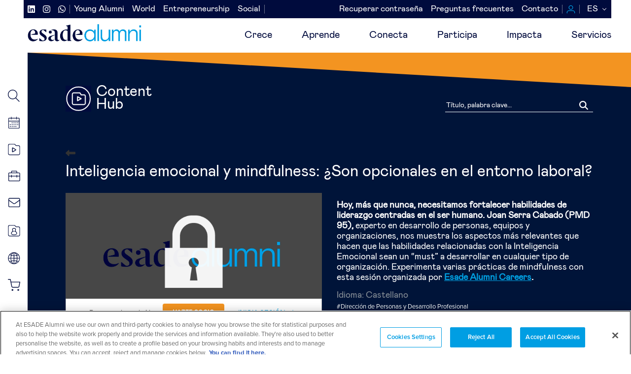

--- FILE ---
content_type: text/html; charset=UTF-8
request_url: https://esadealumni.net/es/eventos/inteligencia-emocional-y-mindfulness-son-opcionales-en-el-entorno-laboral/contenthub
body_size: 201177
content:
<!DOCTYPE html>
<html lang="es" dir="ltr" prefix="content: http://purl.org/rss/1.0/modules/content/  dc: http://purl.org/dc/terms/  foaf: http://xmlns.com/foaf/0.1/  og: http://ogp.me/ns#  rdfs: http://www.w3.org/2000/01/rdf-schema#  schema: http://schema.org/  sioc: http://rdfs.org/sioc/ns#  sioct: http://rdfs.org/sioc/types#  skos: http://www.w3.org/2004/02/skos/core#  xsd: http://www.w3.org/2001/XMLSchema# ">
  <head>
    <meta charset="utf-8" />
<meta name="description" content="Imagina que, en tu trabajo, todos tuvierais habilidades en inteligencia emocional. ¿Cómo sería tu día a día? Para liderarte y liderar eficazmente, necesitas desarrollar tu inteligencia emocional, la capacidad de ser consciente y resiliente, de controlar y expresar eficazmente tus emociones, así como manejar las relaciones interpersonales con sabiduría y empatía." />
<link rel="canonical" href="https://esadealumni.net/es/eventos/inteligencia-emocional-y-mindfulness-son-opcionales-en-el-entorno-laboral" />
<meta name="Generator" content="Drupal 10 (https://www.drupal.org)" />
<meta name="MobileOptimized" content="width" />
<meta name="HandheldFriendly" content="true" />
<meta name="viewport" content="width=device-width, initial-scale=1.0" />
<link rel="alternate" hreflang="es" href="https://esadealumni.net/es/eventos/inteligencia-emocional-y-mindfulness-son-opcionales-en-el-entorno-laboral" />
<link rel="alternate" hreflang="en" href="https://esadealumni.net/en/events/inteligencia-emocional-y-mindfulness-son-opcionales-en-el-entorno-laboral" />
<link rel="alternate" hreflang="ca" href="https://esadealumni.net/ca/agenda/inteligencia-emocional-y-mindfulness-son-opcionales-en-el-entorno-laboral" />
<link rel="icon" href="/sites/default/files/logo_new_144x144.svg" type="image/svg+xml" />
<script>window.a2a_config=window.a2a_config||{};a2a_config.callbacks=[];a2a_config.overlays=[];a2a_config.templates={};a2a_config.num_services = 4;
a2a_config.exclude_services = ["myspace","wordpress", "amazon_wish_list", "reddit", "slashdot"];
a2a_config.prioritize = ["facebook", "twitter", "linkedin"];
a2a_config.locale= "es-ES";</script>

    <title>Inteligencia emocional y mindfulness: ¿Son opcionales en el entorno laboral? | ESADE Alumni</title>
    <link rel="stylesheet" media="all" href="/themes/contrib/stable/css/system/components/align.module.css?t73zph" />
<link rel="stylesheet" media="all" href="/themes/contrib/stable/css/system/components/fieldgroup.module.css?t73zph" />
<link rel="stylesheet" media="all" href="/themes/contrib/stable/css/system/components/container-inline.module.css?t73zph" />
<link rel="stylesheet" media="all" href="/themes/contrib/stable/css/system/components/clearfix.module.css?t73zph" />
<link rel="stylesheet" media="all" href="/themes/contrib/stable/css/system/components/details.module.css?t73zph" />
<link rel="stylesheet" media="all" href="/themes/contrib/stable/css/system/components/hidden.module.css?t73zph" />
<link rel="stylesheet" media="all" href="/themes/contrib/stable/css/system/components/item-list.module.css?t73zph" />
<link rel="stylesheet" media="all" href="/themes/contrib/stable/css/system/components/js.module.css?t73zph" />
<link rel="stylesheet" media="all" href="/themes/contrib/stable/css/system/components/nowrap.module.css?t73zph" />
<link rel="stylesheet" media="all" href="/themes/contrib/stable/css/system/components/position-container.module.css?t73zph" />
<link rel="stylesheet" media="all" href="/themes/contrib/stable/css/system/components/reset-appearance.module.css?t73zph" />
<link rel="stylesheet" media="all" href="/themes/contrib/stable/css/system/components/resize.module.css?t73zph" />
<link rel="stylesheet" media="all" href="/themes/contrib/stable/css/system/components/system-status-counter.css?t73zph" />
<link rel="stylesheet" media="all" href="/themes/contrib/stable/css/system/components/system-status-report-counters.css?t73zph" />
<link rel="stylesheet" media="all" href="/themes/contrib/stable/css/system/components/system-status-report-general-info.css?t73zph" />
<link rel="stylesheet" media="all" href="/themes/contrib/stable/css/system/components/tablesort.module.css?t73zph" />
<link rel="stylesheet" media="all" href="/themes/contrib/stable/css/core/components/progress.module.css?t73zph" />
<link rel="stylesheet" media="all" href="/themes/contrib/stable/css/core/components/ajax-progress.module.css?t73zph" />
<link rel="stylesheet" media="all" href="/themes/contrib/stable/css/views/views.module.css?t73zph" />
<link rel="stylesheet" media="all" href="/themes/contrib/stable/css/core/dropbutton/dropbutton.css?t73zph" />
<link rel="stylesheet" media="all" href="/modules/contrib/addtoany/css/addtoany.css?t73zph" />
<link rel="stylesheet" media="all" href="/modules/contrib/social_media_links/css/social_media_links.theme.css?t73zph" />
<link rel="stylesheet" media="all" href="/themes/custom/esade/public/css/all.css?t73zph" />
<link rel="stylesheet" media="all" href="/themes/custom/esade/assets/css/aniversari15anys.css?t73zph" />
<link rel="stylesheet" media="all" href="/themes/custom/esade/assets/css/emagazine.css?t73zph" />

    <script type="application/json" data-drupal-selector="drupal-settings-json">{"path":{"baseUrl":"\/","pathPrefix":"es\/","currentPath":"view_mode_page\/contenthub\/node\/9690","currentPathIsAdmin":false,"isFront":false,"currentLanguage":"es"},"pluralDelimiter":"\u0003","suppressDeprecationErrors":true,"gtm":{"tagId":null,"settings":{"data_layer":"dataLayer","include_classes":false,"allowlist_classes":"google\nnonGooglePixels\nnonGoogleScripts\nnonGoogleIframes","blocklist_classes":"customScripts\ncustomPixels","include_environment":false,"environment_id":"","environment_token":""},"tagIds":["GTM-TWDV6H5"]},"gtag":{"tagId":"","consentMode":false,"otherIds":[],"events":[],"additionalConfigInfo":[]},"ajaxPageState":{"libraries":"eJx9jl0OgzAMgy_UJUeqAg2lW9OgJsC4_dC0h_1Ie7Hsz7JkSsmV2oH0MjB1bR5G7YyprwtVSF2XYXXXFtgoMeaqA9WL-VFLy2E6B7SzqTC-ebDtbwc2FwlZNVeOThnzKd8Z6Er3TyjBdCxUo3AqFM8LN8NfBD6zcLDDnAUHMg5b4d3wqSCa1soP2oFjfw","theme":"esade","theme_token":null},"ajaxTrustedUrl":[],"user":{"uid":0,"permissionsHash":"8e1743a4fa45ae795ec74f8917b0411409b051d80b88e1c8dd66b2d123b9e2d8"}}</script>
<script src="/core/assets/vendor/jquery/jquery.min.js?v=3.7.1"></script>
<script src="/core/assets/vendor/once/once.min.js?v=1.0.1"></script>
<script src="/sites/default/files/languages/es_k9ufGnC8TT6W447c7FMUv748hWhCMadLOtHXkJcO1xE.js?t73zph"></script>
<script src="/core/misc/drupalSettingsLoader.js?v=10.3.5"></script>
<script src="/core/misc/drupal.js?v=10.3.5"></script>
<script src="/core/misc/drupal.init.js?v=10.3.5"></script>
<script src="/core/assets/vendor/tabbable/index.umd.min.js?v=6.2.0"></script>
<script src="https://use.fontawesome.com/releases/v6.4.0/js/all.js" defer crossorigin="anonymous"></script>
<script src="https://use.fontawesome.com/releases/v6.4.0/js/v4-shims.js" defer crossorigin="anonymous"></script>
<script src="/modules/contrib/google_tag/js/gtm.js?t73zph"></script>
<script src="/modules/contrib/google_tag/js/gtag.js?t73zph"></script>
<script src="/core/misc/progress.js?v=10.3.5"></script>
<script src="/core/assets/vendor/loadjs/loadjs.min.js?v=4.3.0"></script>
<script src="/core/misc/debounce.js?v=10.3.5"></script>
<script src="/core/misc/announce.js?v=10.3.5"></script>
<script src="/core/misc/message.js?v=10.3.5"></script>
<script src="/core/misc/ajax.js?v=10.3.5"></script>
<script src="/themes/contrib/stable/js/ajax.js?v=10.3.5"></script>
<script src="/modules/contrib/google_tag/js/gtag.ajax.js?t73zph"></script>

  </head>
  <body class="contenthub-page path-node page-node-type-event">
        <a href="#main-content" class="visually-hidden focusable">
      Pasar al contenido principal
    </a>
    <noscript><iframe src="https://www.googletagmanager.com/ns.html?id=GTM-TWDV6H5"
                  height="0" width="0" style="display:none;visibility:hidden"></iframe></noscript>

      <div class="dialog-off-canvas-main-canvas" data-off-canvas-main-canvas>
    


<nav id="main-nav-mobile">
    
    <ul class="first-nav">
                    <li id="item-1">
                <a href="/es/crece">Crece</a>
                                    <ul>
                                                    <li><a href="/es/desarrollate/asesoramiento-individual">Asesoramiento individual</a></li>
                                                    <li><a href="/es/lidera-tu-carrera">Programa lidera tu carrera</a></li>
                                                    <li><a href="/es/programa-de-mentoring">Programa de mentoring</a></li>
                                                    <li><a href="/es/desarrollate/sevicio-de-coaching">Servicio de coaching</a></li>
                                                    <li><a href="/es/desarrollate/orientacion-juridico-laboral">Orientación jurídico-laboral</a></li>
                                                    <li><a href="/es/recursos-para-tu-carrera">Recursos para la gestión de carrera</a></li>
                                                    <li><a href="/es/portal-de-empleo-de-esade-alumni">Portal de empleo</a></li>
                                            </ul>
                            </li>
                    <li id="item-2">
                <a href="/es/aprende">Aprende</a>
                                    <ul>
                                                    <li><a href="/es/aprende/en-eventos">En eventos</a></li>
                                                    <li><a href="/es/aprende/en-clase">En clase</a></li>
                                                    <li><a href="/es/aprende/online">Online</a></li>
                                                    <li><a href="/es/sigue-tu-formacion-en-esade">Sigue tu formación en Esade</a></li>
                                            </ul>
                            </li>
                    <li id="item-3">
                <a href="/es/conecta">Conecta</a>
                                    <ul>
                                                    <li><a href="/es/conecta/actividades-de-networking">Actividades de networking</a></li>
                                                    <li><a href="/es/red-alumni/clubes-y-asociaciones?field_club_type_target_id=185">Clubes transversales</a></li>
                                                    <li><a href="/es/red-alumni/clubes-y-asociaciones?field_club_type_target_id=158">Chapters internacionales</a></li>
                                                    <li><a href="/es/red-alumni/clubes-y-asociaciones?field_club_type_target_id=159">Clubes territoriales</a></li>
                                                    <li><a href="/es/red-alumni/contact-with">Servicio contact with</a></li>
                                                    <li><a href="/es/conecta/landings">Servicio landings</a></li>
                                            </ul>
                            </li>
                    <li id="item-4">
                <a href="/es/participa">Participa</a>
                                    <ul>
                                                    <li><a href="/es/alumni-social/consultores-solidarios">Como consultor solidario </a></li>
                                                    <li><a href="/es/entrepreneurship/inversores">Como business angel</a></li>
                                                    <li><a href="/es/red-alumni/clubes-y-asociaciones?field_club_type_target_id=158">Como expat</a></li>
                                                    <li><a href="/es/red-alumni/clubes-y-asociaciones?field_club_type_target_id=185">En clubes transversales</a></li>
                                            </ul>
                            </li>
                    <li id="item-5">
                <a href="/es/impacta">Impacta</a>
                                    <ul>
                                                    <li><a href="/es/impacta">Impacta en tu entorno</a></li>
                                            </ul>
                            </li>
                    <li id="item-6">
                <a href="https://www.esadealumni.net/es/servicios">Servicios</a>
                                    <ul>
                                                    <li><a href="https://www.esadealumni.net/es/servicios">Servicios</a></li>
                                            </ul>
                            </li>
                    <li id="item-7">
                <a href="/es">Inaccesible</a>
                            </li>
            </ul>

    <ul class="second-nav-social">
                    <li><a href="https://www.linkedin.com/company/esade-alumni/"><i class="fab fa-linkedin"></i></a></li>
                    <li><a href="https://www.instagram.com/esadealumni/"><i class="fab fa-instagram"></i></a></li>
                    <li><a href="https://api.whatsapp.com/send?phone=%2034619502675&amp;text=%C2%A1Hola%21%20Quiero%20conectarme%20con%20Esade%20Alumni%20por%20WhatsApp"><i class="fab fa-whatsapp"></i></a></li>
            </ul>
    <ul class="second-nav-left">
                    <li><a href="/es/young-alumni">Young Alumni</a></li>
                    <li><a href="/es/worldwide">World</a></li>
                    <li><a href="/es/entrepreneurship">Entrepreneurship</a></li>
                    <li><a href="/es/alumni-social">Social</a></li>
            </ul>
    <ul class="second-nav">
            <li><a href="https://login.esade.edu/User/ResetPassword?culture=es">Recuperar contraseña</a></li>
            <li><a href="/es/preguntas-frecuentes">Preguntas frecuentes</a></li>
            <li><a href="/es/contacta-con-nosotros">Contacto</a></li>
        </ul>

    <ul class="third-nav">
        <li><a href="/es/search/node"> <span class="menu-search"></span>Buscador</a></li>
        <li><a href="https://events.esadealumni.net/es/public_events/ME7NL1268B43356FEZXN"> <span class="menu-calendar"></span>Eventos</a></li>
        <li><a href="/es/content-hub-search"> <span class="menu-video"></span>Content hub</a></li>
        <li><a href="https://esade.jobteaser.com/"> <span class="menu-job"></span>Bolsa de trabajo</a></li>
        <li><a href="http://webmail.esade.edu/" target="_blank"> <span class="menu-email"></span>Webmail</a></li>
    </ul>

    <ul class="fourth-nav">
                    <li><a href="https://connect.esadealumni.net/s/my-profile?language=es" class="button button-blue">ENTRA</a></li>
                <li><a href="/es/sobre-esade-alumni" class="button button-orange">HAZTE SOCIO</a></li>
    </ul>

    <ul class="bottom-nav">
        <li><a href="/es" class="active" data-lang="es">Español</a></li>
        <li><a href="/ca" class="" data-lang="ca">Catalán</a></li>
        <li><a href="/en" class="" data-lang="en">Inglés</a></li>
    </ul>

</nav>

<header>
    <div class="container-fluid" >
        <div class="row no-gutters">
            <div class="col-xs-12 col-md-12 submenus d-md-flex flex-md-row align-items-md-center">
                <div class="d-md-flex flex-md-column ml-auto menus-container">
                  <nav class="main third_level hidden-xs hidden-sm">
                    <div class="d-flex justify-content-start menus-left">
                        <nav role="navigation" aria-labelledby="block-esade-secondary-menu-social-menu" id="block-esade-secondary-menu-social">
            
  <h2 class="visually-hidden" id="block-esade-secondary-menu-social-menu">Navegación secundaria redes sociales</h2>
  

        
        <ul class="d-md-flex ml-auto justify-content-md-end">
                        <li>
                <a target="_blank" href=https://www.linkedin.com/company/esade-alumni/>
                                            <i class="fab fa-linkedin"></i>
                                    </a>
            </li>
                    <li>
                <a target="_blank" href=https://www.instagram.com/esadealumni/>
                                            <i class="fab fa-instagram"></i>
                                    </a>
            </li>
                    <li>
                <a target="_blank" href=https://api.whatsapp.com/send?phone=%2034619502675&amp;text=%C2%A1Hola%21%20Quiero%20conectarme%20con%20Esade%20Alumni%20por%20WhatsApp>
                                            <i class="fab fa-whatsapp"></i>
                                    </a>
            </li>
            </ul>
        

  </nav>

                        <nav role="navigation" aria-labelledby="block-esade-secondary-menu-left-menu" id="block-esade-secondary-menu-left">
            
  <h2 class="visually-hidden" id="block-esade-secondary-menu-left-menu">Navegación secundaria izquierda</h2>
  

        
              <ul>
              <li>
        <a href="/es/young-alumni" data-drupal-link-system-path="node/2">Young Alumni</a>
              </li>
          <li>
        <a href="/es/worldwide" data-drupal-link-system-path="node/4">World</a>
              </li>
          <li>
        <a href="/es/entrepreneurship" data-drupal-link-system-path="node/133">Entrepreneurship</a>
              </li>
          <li>
        <a href="/es/alumni-social" data-drupal-link-system-path="node/156">Social</a>
              </li>
        </ul>
  


  </nav>

                    </div>
                    <div class="d-flex justify-content-end menus-right">
                        <nav class="main second_level hidden-xs hidden-sm" role="navigation" aria-labelledby="block-esade-secondary-menu-menu" id="block-esade-secondary-menu">

          
  <h2 class="visually-hidden" id="block-esade-secondary-menu-menu">Navegación secundaria</h2>
  

        
        <ul class="d-md-flex ml-auto justify-content-md-end">
                        <li>
                <a href="https://login.esade.edu/User/ResetPassword?culture=es">Recuperar contraseña</a>
                            </li>
                    <li>
                <a href="/es/preguntas-frecuentes" data-drupal-link-system-path="node/5847">Preguntas frecuentes</a>
                            </li>
                    <li>
                <a href="/es/contacta-con-nosotros" data-drupal-link-system-path="node/11221">Contacto</a>
                            </li>
            </ul>
        


  </nav>


                        <ul class="d-flex justify-content-end">
                                                        <li><a href="https://connect.esadealumni.net/s/my-profile?language=es" class="login"></a></li>
                                                        <li>  <div id="block-dropdownlanguage">
  
    
        <div class="dropbutton-wrapper"><div class="dropbutton-widget"><ul class="dropdown-language-item dropbutton"><li class="es"><span class="language-link active-language">ES</span></li><li class="en"><a href="/en/events/inteligencia-emocional-y-mindfulness-son-opcionales-en-el-entorno-laboral" class="language-link" hreflang="en">EN</a></li><li class="ca"><a href="/ca/agenda/inteligencia-emocional-y-mindfulness-son-opcionales-en-el-entorno-laboral" class="language-link" hreflang="ca">CA</a></li></ul></div></div>
  </div>
 </li>
                        </ul>
                    </div>
                </nav>

                </div>
                
                <!-- mobile menu button -->
               <a class="toggle-mobile hidden-md hidden-lg"> <span></span> </a>

            </div>

            <div class="col-xs-12 col-md-12">
                  <div class="logo pull-left">
                    <a href="/es">
                        <img  width="250px"  src="/themes/custom/esade/Esade_Alumni.png" >
                    </a>
                </div>

                <div class="cd-morph-dropdown hidden-xs hidden-sm">
                    <nav class="main-nav">
                        <ul>
                                                                                                                                                                <li class="has-dropdown" data-content="item-1">
                                    <a href="/es/crece" class="">Crece</a>
                                </li>
                                                                                                                                                                <li class="has-dropdown" data-content="item-2">
                                    <a href="/es/aprende" class="">Aprende</a>
                                </li>
                                                                                                                                                                <li class="has-dropdown" data-content="item-3">
                                    <a href="/es/conecta" class="">Conecta</a>
                                </li>
                                                                                                                                                                <li class="has-dropdown" data-content="item-4">
                                    <a href="/es/participa" class="">Participa</a>
                                </li>
                                                                                                                                                                <li class="has-dropdown" data-content="item-5">
                                    <a href="/es/impacta" class="">Impacta</a>
                                </li>
                                                                                                                                                                <li class="has-dropdown" data-content="item-6">
                                    <a href="https://www.esadealumni.net/es/servicios" class="">Servicios</a>
                                </li>
                                                                                                                                                                <li class="has-dropdown" data-content="item-7">
                                    <a href="/es" class="">Inaccesible</a>
                                </li>
                                                    </ul>
                    </nav>

                    <div class="morph-dropdown-wrapper">
                        <div class="dropdown-list">
                            <ul>
                                                                                                            <li id="item-1"
                                            class="dropdown gallery">
                                            <div class="content">
                                                <ul>
                                                                                                                                                                                                                                                                                        <li>
                                                            <a href="/es/desarrollate/asesoramiento-individual" class="">Asesoramiento individual</a>
                                                        </li>
                                                                                                                                                                                                                                                                                        <li>
                                                            <a href="/es/lidera-tu-carrera" class="">Programa lidera tu carrera</a>
                                                        </li>
                                                                                                                                                                                                                                                                                        <li>
                                                            <a href="/es/programa-de-mentoring" class="">Programa de mentoring</a>
                                                        </li>
                                                                                                                                                                                                                                                                                        <li>
                                                            <a href="/es/desarrollate/sevicio-de-coaching" class="">Servicio de coaching</a>
                                                        </li>
                                                                                                                                                                                                                                                                                        <li>
                                                            <a href="/es/desarrollate/orientacion-juridico-laboral" class="">Orientación jurídico-laboral</a>
                                                        </li>
                                                                                                                                                                                                                                                                                        <li>
                                                            <a href="/es/recursos-para-tu-carrera" class="">Recursos para la gestión de carrera</a>
                                                        </li>
                                                                                                                                                                                                                                                                                        <li>
                                                            <a href="/es/portal-de-empleo-de-esade-alumni" class="">Portal de empleo</a>
                                                        </li>
                                                    
                                                </ul>
                                                <p>
                                                    Dirige tu carrera a través de tu propósito
                                                </p>
                                            </div>
                                        </li>
                                                                                                                                                <li id="item-2"
                                            class="dropdown gallery">
                                            <div class="content">
                                                <ul>
                                                                                                                                                                                                                                                                                        <li>
                                                            <a href="/es/aprende/en-eventos" class="">En eventos</a>
                                                        </li>
                                                                                                                                                                                                                                                                                        <li>
                                                            <a href="/es/aprende/en-clase" class="">En clase</a>
                                                        </li>
                                                                                                                                                                                                                                                                                        <li>
                                                            <a href="/es/aprende/online" class="">Online</a>
                                                        </li>
                                                                                                                                                                                                                                                                                        <li>
                                                            <a href="/es/sigue-tu-formacion-en-esade" class="">Sigue tu formación en Esade</a>
                                                        </li>
                                                    
                                                </ul>
                                                <p>
                                                    Actualiza tu conocimiento, desarrolla tu potencial
                                                </p>
                                            </div>
                                        </li>
                                                                                                                                                <li id="item-3"
                                            class="dropdown gallery">
                                            <div class="content">
                                                <ul>
                                                                                                                                                                                                                                                                                        <li>
                                                            <a href="/es/conecta/actividades-de-networking" class="">Actividades de networking</a>
                                                        </li>
                                                                                                                                                                                                                                                                                        <li>
                                                            <a href="/es/red-alumni/clubes-y-asociaciones?field_club_type_target_id=185" class="">Clubes transversales</a>
                                                        </li>
                                                                                                                                                                                                                                                                                        <li>
                                                            <a href="/es/red-alumni/clubes-y-asociaciones?field_club_type_target_id=158" class="">Chapters internacionales</a>
                                                        </li>
                                                                                                                                                                                                                                                                                        <li>
                                                            <a href="/es/red-alumni/clubes-y-asociaciones?field_club_type_target_id=159" class="">Clubes territoriales</a>
                                                        </li>
                                                                                                                                                                                                                                                                                        <li>
                                                            <a href="/es/red-alumni/contact-with" class="">Servicio contact with</a>
                                                        </li>
                                                                                                                                                                                                                                                                                        <li>
                                                            <a href="/es/conecta/landings" class="">Servicio landings</a>
                                                        </li>
                                                    
                                                </ul>
                                                <p>
                                                    Conecta y participa en la comunidad
                                                </p>
                                            </div>
                                        </li>
                                                                                                                                                <li id="item-4"
                                            class="dropdown gallery">
                                            <div class="content">
                                                <ul>
                                                                                                                                                                                                                                                                                        <li>
                                                            <a href="/es/alumni-social/consultores-solidarios" class="">Como consultor solidario </a>
                                                        </li>
                                                                                                                                                                                                                                                                                        <li>
                                                            <a href="/es/entrepreneurship/inversores" class="">Como business angel</a>
                                                        </li>
                                                                                                                                                                                                                                                                                        <li>
                                                            <a href="/es/red-alumni/clubes-y-asociaciones?field_club_type_target_id=158" class="">Como expat</a>
                                                        </li>
                                                                                                                                                                                                                                                                                        <li>
                                                            <a href="/es/red-alumni/clubes-y-asociaciones?field_club_type_target_id=185" class="">En clubes transversales</a>
                                                        </li>
                                                    
                                                </ul>
                                                <p>
                                                    Contribuye a la comunidad con tu talento
                                                </p>
                                            </div>
                                        </li>
                                                                                                                                                <li id="item-5"
                                            class="dropdown gallery">
                                            <div class="content">
                                                <ul>
                                                                                                                                                                                                                                                                                        <li>
                                                            <a href="/es/impacta" class="">Impacta en tu entorno</a>
                                                        </li>
                                                    
                                                </ul>
                                                <p>
                                                    Impacta en tu entorno y en la sociedad
                                                </p>
                                            </div>
                                        </li>
                                                                                                                                                <li id="item-6"
                                            class="dropdown gallery">
                                            <div class="content">
                                                <ul>
                                                                                                                                                                                                                                                                                        <li>
                                                            <a href="https://www.esadealumni.net/es/servicios" class="">Servicios</a>
                                                        </li>
                                                    
                                                </ul>
                                                <p>
                                                    Todos los beneficios de ser miembro y socio
                                                </p>
                                            </div>
                                        </li>
                                                                                                                                                                    </ul>

                            <div class="bg-layer" aria-hidden="true"></div>
                        </div> <!-- dropdown-list -->
                    </div> <!-- morph-dropdown-wrapper -->
                </div>
            </div>
        </div>

            </div>
</header>


<div class="main">
  <aside class="lateral hidden-xs">
    <nav class="lateral">
        <ul>
            <li>
                <a href="/es/search/node" data-toggle="tooltip" data-placement="right" title="Buscador">
                <span class="menu-search"></span>
                </a>
            </li>
            <li>
                <a href="https://events.esadealumni.net/es/public_events/ME7NL1268B43356FEZXN " data-toggle="tooltip" data-placement="right" title="Eventos">
                <span class="menu-calendar"></span>
                </a>
            </li>
            <li>
                <a href="/es/content-hub" data-toggle="tooltip" data-placement="right" title="Content Hub">
                <span class="menu-video"></span>
                </a>
            </li>
            <li>
                <a href="https://esade.jobteaser.com/"  target="_blank" data-toggle="tooltip" data-placement="right" title="Bolsa de trabajo">
                <span class="menu-job"></span>
                </a>
            </li>
            <li>
                <a href="http://webmail.esade.edu/"  target="_blank" data-toggle="tooltip" data-placement="right" title="Webmail">
                <span class="menu-email"></span>
                </a>
            </li>
        <li>
                <a href="https://connect.esadealumni.net/s/my-profile?language=es" data-toggle="tooltip" data-placement="right" title="Mi perfil">
                <span class="menu-card"></span>
                </a>
            </li>
            <li>
                <a href="https://connect.esadealumni.net/s/directory?language=es" data-toggle="tooltip" data-placement="right" title="Directorio">
                <span class="menu-world"></span>
                </a>
            </li>
            <li>
                <a href="/es/beneficiate-de-ser-socio" data-toggle="tooltip" data-placement="right" title="Otras ventajas">
                <span class="menu-bag"></span>
                </a>
            </li>
        </ul>
    </nav>
</aside>
  <div class="content">
      <div>
    <div data-drupal-messages-fallback class="hidden"></div><div id="block-esade-content">
  
    
      <div class="container">
  <div class="contenthub__header">
    <div class="contenthub__header_logo">
      <img src="/themes/custom/esade/assets/img/contenthub-logo.png" class="contenthub__header_icon">
      <h1 class="contenthub__header_title">Content<br>Hub</h1>
    </div>
    <form class="contenthub__header_form" action="/es/content-hub-search">
      <div class="contenthub__header_form-element">
        <input class="contenthub__header_input" type="text" name="search" placeholder="Título, palabra clave...">
        <i class="fa fa-search contenthub__header_input-icon"></i>
      </div>
      <a class="contenthub__header_advanced-search" href="#views-exposed-form-content-hub-search-block">Búsqueda avanzada</a>
      <input id="contenthub__header_submit" class="contenthub__header_submit" type="submit" value="Submit">
    </form>
  </div>
</div>

<header class="final_page final_page_hub">
  <div class="container">
    <div class="row breadcrumbs">
      <div class="col-xs-10 col-sm-12">
        <ul>
          <li class="fa fa-long-arrow-left">
            <a class="contenthub__go-back" href="/es/content-hub-search">Volver</a>
          </li>
        </ul>
      </div>
    <h1 class="contenthub__title col-xs-12">Inteligencia emocional y mindfulness: ¿Son opcionales en el entorno laboral? </h1>
  </div>
</header>

<section class="contenthub">
  <div class="container">
    <div class="row">
      <div class="col-xs-12 col-lg-6">
                  <!-- INIT NEW STYLE VIDEO CONTENT HUB -->
          
                          <div class="contenthub__video">
                <a href="#registerModal" data-toggle="modal">
                  <div class="cover-video icon-private-video">
                                          <img src="/themes/custom/esade/assets/img/careta_videos.jpg">
                                      </div>
                </a>
                <div class='contenthub__video-banner'>
                  Para visualizar el vídeo
                  <br class="visible-xs-inline-block">
                  <a href="/es/sobre-esade-alumni" class="button-orange button d-flex justify-content-center align-items-center">
                    Hazte socio
                  </a>
                  o
                  <a href="https://www.esadealumni.net/es/samllogin" class="link-question">INICIA SESIÓN</a>
                </div>
              </div>

                              
      </div>
      <div class="col-xs-12 col-lg-6 contenthub__description">

                        <p></p>
          
        <p>
                      <p data-aura-rendered-by="6:840;a"><strong>Hoy, más que nunca, necesitamos fortalecer habilidades de liderazgo centradas en el ser humano.</strong>&nbsp;<strong>Joan Serra Cabado (PMD 95),&nbsp;</strong>experto en desarrollo de personas, equipos y organizaciones, nos muestra los aspectos más relevantes que hacen que las habilidades relacionadas con la Inteligencia Emocional sean un “must” a desarrollar en cualquier tipo de organización. Experimenta varias prácticas de mindfulness con esta sesión organizada por&nbsp;<a href="https://esadealumni.net/es/dirige-tu-carrera"><u><strong>Esade Alumni Careers</strong></u></a><b>.</b></p>

                  </p>

                        <p class="text-initial mb-0 grey-color">Idioma:<span> Castellano</span></p>
                <ul class="tags mt-0 mb-0">
                            <li class="contenthub__tag"> #Dirección de Personas y Desarrollo Profesional</li>
                    </ul>
        

                        
                          <div class="contenthub__more-content">
            <a href="https://connect.esadealumni.net/s/lt-event?language=es&amp;site=a6a1o0000008Tb5AAE&amp;id=a7f5J0000000GPk">
              MÁS CONTENIDO <span class="icon-arrow-right"></span>
            </a>
          </div>
              </div>
    </div>
  </div>
  
      <h2 class="contenthub__title container title_detail_page">También te puede interesar</h2>
      <div class="views-element-container"><div class="contenthub--view-slider container contenthub__view-slider js-view-dom-id-172a1836af6f432bbb7f5e1f7173650b37c78966d44dd2f4c17a44659faf373f">
  
  
  

  
  
  

      <div class="views-row"><div class="contenthub__slider-item-wrapper">
  <div class="contenthub__slider-item">
    <a href="/es/eventos/la-remuneracion-del-consejo-y-la-alta-direccion-0/contenthub" class="contenthub__item-thumbnail-wrapper">
              <img class="contenthub__item-thumbnail" src="/sites/default/files/2025-06/Dise%C3%B1o%20sin%20t%C3%ADtulopppppppp%20%284%29.png">
          </a>
    
            <div class="field_tipo_de_contenthub" data-attr="field_tipo_de_contenthub">  <div class="contenthub__item-icon">    <img loading="lazy" src="/sites/default/files/2021-06/icon-video.png" width="56" height="48" alt="" typeof="foaf:Image" />



</div>


</div>
      
    <h3 class="contenthub__item-title"><a href="/es/eventos/la-remuneracion-del-consejo-y-la-alta-direccion-0/contenthub">La remuneración del Consejo y la Alta Dirección</a></h3>
  </div>
</div>
</div>
    <div class="views-row"><div class="contenthub__slider-item-wrapper">
  <div class="contenthub__slider-item">
    <a href="/es/eventos/authority-marketing-intentional-personal-branding-linkedin/contenthub" class="contenthub__item-thumbnail-wrapper">
              <img class="contenthub__item-thumbnail" src="/sites/default/files/2025-05/Daniela%20Luque%20Diaz%202v200x300.JPG">
          </a>
    
            <div class="field_tipo_de_contenthub" data-attr="field_tipo_de_contenthub">  <div class="contenthub__item-icon">    <img loading="lazy" src="/sites/default/files/2021-06/icon-video.png" width="56" height="48" alt="" typeof="foaf:Image" />



</div>


</div>
      
    <h3 class="contenthub__item-title"><a href="/es/eventos/authority-marketing-intentional-personal-branding-linkedin/contenthub">Authority Marketing: Intentional Personal Branding on LinkedIn</a></h3>
  </div>
</div>
</div>
    <div class="views-row"><div class="contenthub__slider-item-wrapper">
  <div class="contenthub__slider-item">
    <a href="/es/eventos/people-day-reloading-people-management-gestion-de-las-personas-en-entornos-inciertos/contenthub" class="contenthub__item-thumbnail-wrapper">
              <div class="contenthub__item-thumbnail" style="background-image: url('https://storage.googleapis.com/e-file/EV680a4e3f9fd45870b4df84d0c5812fc1f35a8/ir/I680a6b0c7da2b51ffd0fafcc8cc2e.png')"></div>
          </a>
    
            <div class="field_tipo_de_contenthub" data-attr="field_tipo_de_contenthub">  <div class="contenthub__item-icon">    <img loading="lazy" src="/sites/default/files/2021-06/icon-video.png" width="56" height="48" alt="" typeof="foaf:Image" />



</div>


</div>
      
    <h3 class="contenthub__item-title"><a href="/es/eventos/people-day-reloading-people-management-gestion-de-las-personas-en-entornos-inciertos/contenthub">People Day: Reloading People Management. Gestión de las personas en entornos inciertos.</a></h3>
  </div>
</div>
</div>
    <div class="views-row"><div class="contenthub__slider-item-wrapper">
  <div class="contenthub__slider-item">
    <a href="/es/eventos/buen-gobierno-en-patronatos-retos-practicas-y-casos-de-exito/contenthub" class="contenthub__item-thumbnail-wrapper">
              <div class="contenthub__item-thumbnail" style="background-image: url('https://storage.googleapis.com/e-file/EV67f5262c062698d606513e7d8f481248bad17/ir/I67f52c345a3c931802ea36faac016.png')"></div>
          </a>
    
            <div class="field_tipo_de_contenthub" data-attr="field_tipo_de_contenthub">  <div class="contenthub__item-icon">    <img loading="lazy" src="/sites/default/files/2021-06/icon-video.png" width="56" height="48" alt="" typeof="foaf:Image" />



</div>


</div>
      
    <h3 class="contenthub__item-title"><a href="/es/eventos/buen-gobierno-en-patronatos-retos-practicas-y-casos-de-exito/contenthub">Buen gobierno en patronatos: retos, prácticas y casos de éxito </a></h3>
  </div>
</div>
</div>
    <div class="views-row"><div class="contenthub__slider-item-wrapper">
  <div class="contenthub__slider-item">
    <a href="/es/eventos/afterwork-con-el-club-direccion-publica-liderazgo-infraestructuras-y-transporte-retos-y/contenthub" class="contenthub__item-thumbnail-wrapper">
              <img class="contenthub__item-thumbnail" src="/sites/default/files/2025-03/Dise%C3%B1o%20sin%20t%C3%ADtulo%20%2825%29.png">
          </a>
    
            <div class="field_tipo_de_contenthub" data-attr="field_tipo_de_contenthub">  <div class="contenthub__item-icon">    <img loading="lazy" src="/sites/default/files/2021-06/icon-video.png" width="56" height="48" alt="" typeof="foaf:Image" />



</div>


</div>
      
    <h3 class="contenthub__item-title"><a href="/es/eventos/afterwork-con-el-club-direccion-publica-liderazgo-infraestructuras-y-transporte-retos-y/contenthub">Afterwork con el Club Dirección Pública | &quot;Liderazgo, infraestructuras y transporte. Retos y tendencias de hoy que marcarán el devenir del mañana&quot;</a></h3>
  </div>
</div>
</div>
    <div class="views-row"><div class="contenthub__slider-item-wrapper">
  <div class="contenthub__slider-item">
    <a href="/es/eventos/el-reto-de-la-diversidad-generaciones-y-culturas-en-la-empresa-global/contenthub" class="contenthub__item-thumbnail-wrapper">
              <img class="contenthub__item-thumbnail" src="/sites/default/files/2025-02/imagen%20drupal%20%281280%20x%201024%20px%29%20%282%29.png">
          </a>
    
            <div class="field_tipo_de_contenthub" data-attr="field_tipo_de_contenthub">  <div class="contenthub__item-icon">    <img loading="lazy" src="/sites/default/files/2021-06/icon-video.png" width="56" height="48" alt="" typeof="foaf:Image" />



</div>


</div>
      
    <h3 class="contenthub__item-title"><a href="/es/eventos/el-reto-de-la-diversidad-generaciones-y-culturas-en-la-empresa-global/contenthub">&quot;El reto de la diversidad: Generaciones y culturas en la empresa global&quot;</a></h3>
  </div>
</div>
</div>
    <div class="views-row"><div class="contenthub__slider-item-wrapper">
  <div class="contenthub__slider-item">
    <a href="/es/eventos/navigating-east-asias-job-market-trends-opportunities-and-top-careers/contenthub" class="contenthub__item-thumbnail-wrapper">
              <img class="contenthub__item-thumbnail" src="/sites/default/files/2025-02/Drupal%20%289%29.png">
          </a>
    
            <div class="field_tipo_de_contenthub" data-attr="field_tipo_de_contenthub">  <div class="contenthub__item-icon">    <img loading="lazy" src="/sites/default/files/2021-06/icon-video.png" width="56" height="48" alt="" typeof="foaf:Image" />



</div>


</div>
      
    <h3 class="contenthub__item-title"><a href="/es/eventos/navigating-east-asias-job-market-trends-opportunities-and-top-careers/contenthub">Navigating East Asia’s Job Market: Trends, Opportunities and Top Careers</a></h3>
  </div>
</div>
</div>
    <div class="views-row"><div class="contenthub__slider-item-wrapper">
  <div class="contenthub__slider-item">
    <a href="/es/eventos/de-directivoa-profesora-cargo-del-profesor-marcel-planellas/contenthub" class="contenthub__item-thumbnail-wrapper">
              <img class="contenthub__item-thumbnail" src="/sites/default/files/2025-02/Agenda%20web%20%2816%29_0.png">
          </a>
    
            <div class="field_tipo_de_contenthub" data-attr="field_tipo_de_contenthub">  <div class="contenthub__item-icon">    <img loading="lazy" src="/sites/default/files/2021-06/icon-video.png" width="56" height="48" alt="" typeof="foaf:Image" />



</div>


</div>
      
    <h3 class="contenthub__item-title"><a href="/es/eventos/de-directivoa-profesora-cargo-del-profesor-marcel-planellas/contenthub">“De directivo/a a profesor/a”, a cargo del profesor Marcel Planellas</a></h3>
  </div>
</div>
</div>
    <div class="views-row"><div class="contenthub__slider-item-wrapper">
  <div class="contenthub__slider-item">
    <a href="/es/eventos/neurodiversidad-y-neuroinclusion-en-los-negocios-desbloqueando-el-poder-de-la-diversidad/contenthub" class="contenthub__item-thumbnail-wrapper">
              <img class="contenthub__item-thumbnail" src="/sites/default/files/2025-02/Agenda%20web%20%2815%29.png">
          </a>
    
            <div class="field_tipo_de_contenthub" data-attr="field_tipo_de_contenthub">  <div class="contenthub__item-icon">    <img loading="lazy" src="/sites/default/files/2021-06/icon-video.png" width="56" height="48" alt="" typeof="foaf:Image" />



</div>


</div>
      
    <h3 class="contenthub__item-title"><a href="/es/eventos/neurodiversidad-y-neuroinclusion-en-los-negocios-desbloqueando-el-poder-de-la-diversidad/contenthub">“Neurodiversidad y neuroinclusión en los negocios. Desbloqueando el poder de la diversidad cognitiva”, a cargo de Daniela Toro (EVV 11)</a></h3>
  </div>
</div>
</div>
    <div class="views-row"><div class="contenthub__slider-item-wrapper">
  <div class="contenthub__slider-item">
    <a href="/es/eventos/work-smarter-not-harder-ai-hacks-boost-your-productivity/contenthub" class="contenthub__item-thumbnail-wrapper">
              <img class="contenthub__item-thumbnail" src="/sites/default/files/2025-01/Drupal%20%287%29.png">
          </a>
    
            <div class="field_tipo_de_contenthub" data-attr="field_tipo_de_contenthub">  <div class="contenthub__item-icon">    <img loading="lazy" src="/sites/default/files/2021-06/icon-video.png" width="56" height="48" alt="" typeof="foaf:Image" />



</div>


</div>
      
    <h3 class="contenthub__item-title"><a href="/es/eventos/work-smarter-not-harder-ai-hacks-boost-your-productivity/contenthub">Work Smarter, Not Harder: AI Hacks to Boost Your Productivity</a></h3>
  </div>
</div>
</div>
 

    
  

  
  

  
  
</div>
</div>

</section>

<!-- Modal Register -->
<div id="registerModal" class="modal fade block-modal">
  <div class="modal-dialog">
    <div class="modal-content">
      <div class="modal-header">
        <button type="button" class="close" data-dismiss="modal" aria-hidden="true">&times;</button>
      </div>
        <div class="modal-body">
          <h2>¡Esta opción es solo para socios!</h2>
          <h3>Hazte socio y disfruta de todas las ventajas.</h3>
          <a href="/es/sobre-esade-alumni" class="button-orange button d-flex justify-content-center align-items-center">
            Hazte socio
          </a>
                      <div class="divider"></div>
            <div class="d-flex justify-content-center align-items-center">
              <p class="bottom-question">¿Ya eres socio? &nbsp;</p>
              <a href="/samllogin" class="link-question">INICIA SESIÓN</a>
            </div>
                  </div>
    </div>
  </div>
</div>

    
  </div>
<div id="block-esade-advantagesmodal-3">
  
    
              <div class="modal fade minimalist" id="advantageModal653" tabindex="-1" role="dialog" aria-hidden="true">
        <div class="modal-dialog modal-md" role="document">
            <div class="modal-content">
                <button class="close hidden-md hidden-lg" data-dismiss="modal">×</button>
                <div class="modal-body">
                    <img src="/sites/default/files/styles/detail_modal_autoheight/public/descuentos/2018-11/IMG_ventajaBankinter.png?itok=vHOKrgRa" >
                    <div class="content">
                        <h2>Bankinter</h2>
                        <p>La&nbsp;<a href="https://bankinterpartnet.bankinter.com/web/esade/">Oficina Virtual de Bankinter</a>&nbsp;en Esade Alumni ofrece sus productos y servicios bancarios, pero con más ventajas que una oficina tradicional, porque los precios se definen para el colectivo, según sus necesidades.</p><p>Una de las principales características diferenciales de la oficina virtual es que reparte una parte de los beneficios entre sus clientes. Bankinter cede&nbsp;<strong>el 50 % de los beneficios obtenidos</strong>&nbsp;por la oficina virtual a los clientes de la oficina. Esta repartición es proporcional a la aportación que cada uno de estos clientes realiza a la cuenta de resultados de la oficina.</p><p>Como servicio destacado, os ofrecemos la <strong>Cuenta Inteligente Digital de Bankinter</strong>, sin ninguna vinculación y <strong>contratable para nuevos clientes (hasta 09.02.2026)</strong>. ¡Rentabiliza tus ahorros!</p><img src="/sites/default/files/inline-images/Bankinter_enero2026.jpg" data-entity-uuid="e5685f27-6329-4aee-ae74-fd7ab481db5f" data-entity-type="file" width="735" height="301"><p>&nbsp;</p><p>&nbsp;</p><p>Para hacerse cliente y/o obtener más información puede optar por una de estas vías:&nbsp;</p><p>- La&nbsp;<a href="https://bankinterpartnet.bankinter.com/web/esade/">Oficina Virtual de Bankinter</a>&nbsp;en Esade Alumni ofrece sus productos y servicios bancarios, pero con más ventajas que una oficina tradicional, porque los precios se definen para el colectivo, según sus necesidades."&gt;Acceder a su Oficina Virtual<br><br>- Ponerse en contacto con:&nbsp;<br><br>&nbsp;&nbsp; &nbsp;<strong>Alejandro José Vázquez Agustí</strong>&nbsp;<br>&nbsp;&nbsp;&nbsp; Director Banca Privada&nbsp;<br>&nbsp;&nbsp; &nbsp;<a href="mailto:ajvazqueza@bankinter.com">ajvazqueza@bankinter.com</a>&nbsp;<br>&nbsp;&nbsp; &nbsp;Tel.: 934955241 / 669652163</p>
                    </div>
                </div>
            </div>
        </div>
    </div>
        <div class="modal fade minimalist" id="advantageModal29" tabindex="-1" role="dialog" aria-hidden="true">
        <div class="modal-dialog modal-md" role="document">
            <div class="modal-content">
                <button class="close hidden-md hidden-lg" data-dismiss="modal">×</button>
                <div class="modal-body">
                    <img src="/sites/default/files/styles/detail_modal_autoheight/public/descuentos/2019-01/VisaOro1.png?itok=Y_F9SYaH" >
                    <div class="content">
                        <h2>Visa Oro ESADE Alumni</h2>
                        <p>Pide tu&nbsp;<a href="https://www3.caixabank.es/apl/tarjetas/catalogo/catalogo.index_es.html?idImagen=1226&amp;Affinity=KE&amp;Bin=459997"><strong>Visa Oro ESADE Alumni</strong></a>: la puedes vincular con cualquier entidad bancaria.<br />
<br />
<strong>Ventajas Visa Oro</strong>:</p>

<ul>
	<li>Sin cuotas de mantenimiento</li>
	<li>Servicio CaixaProtect Emergency: en caso de pérdida de la tarjeta o cualquier otra incidencia en el extranjero, repondremos tu tarjeta por una de emergencia o te tramitaremos el efectivo de emergencia.</li>
	<li>Seguro de accidente y de viaje</li>
</ul>

<p>&nbsp;<br />
Y podrás pagar con Apple Pay y CaixaBank Pay. ¡Pídela&nbsp;ya!</p>

<p><a href="https://www.caixabank.es/particular/colectivos/esadealumni_es.html">CONSULTA LA OFERTA COMPLETA</a></p>

<p><a href="https://connect.esadealumni.net/s/my-profile?language=es">SOLICITA LA VISA ORO</a></p>

<p><em>*Si tuvieras algún problema a la hora de solicitar tu Visa Oro en tu perfil, por favor, <strong>contacta con nosotros en esadealumni@esade.edu o en el&nbsp;+34 93 553 02 17</strong> para que podamos ayudarte.</em></p>

                    </div>
                </div>
            </div>
        </div>
    </div>
        <div class="modal fade minimalist" id="advantageModal2617" tabindex="-1" role="dialog" aria-hidden="true">
        <div class="modal-dialog modal-md" role="document">
            <div class="modal-content">
                <button class="close hidden-md hidden-lg" data-dismiss="modal">×</button>
                <div class="modal-body">
                    <img src="/sites/default/files/styles/detail_modal_autoheight/public/descuentos/2018-12/VisaPlatinum.jpg?itok=znG1aGoZ" >
                    <div class="content">
                        <h2>Visa Platinum Esade Alumni</h2>
                        <h2>Suma tu nómina a la VISA Platinum Esade Alumni y te llevarás un pack de beneficios<sup>1</sup> con condiciones especiales:</h2><p>&nbsp;</p><p><strong>La tarjeta exclusiva Visa Platinum ESADE Alumni con todos estos servicios<sup>2</sup>:</strong></p><ul><li>Seguro de accidentes</li><li>Seguro de asistencia en viaje</li><li>5 PriorityPass para acceder sin coste a 1.300 salas VIP en aeropuertos de todo el mundo</li></ul><p>&nbsp;</p><p><strong>Un préstamo perfecto para financiar tus ilusiones</strong></p><ul><li>Préstamo con garantía personal al <strong><u>5.01% APR (4,90 % TIN)</u><sup><u>3</u></sup></strong>&nbsp;</li><li>0 € en comisiones de apertura, estudio o amortización</li></ul><p>&nbsp;</p><p><strong>Servicios para tu día a día:</strong></p><ul><li>Cuenta corriente, transferencias e ingresos de cheques por autoservicio</li><li>VIA–T para pagar en los peajes sin detener tu vehículo</li></ul><p>&nbsp;</p><p><a href="https://www.caixabank.es/particular/colectivos/esadealumni_es.html">CONSULTA LA OFERTA COMPLETA</a></p><p><a href="https://connect.esadealumni.net/s/my-profile?language=es">SOLICITA LA VISA PLATINUM</a></p><p><em>*Si tuvieras algún problema a la hora de solicitar tu Visa Platinum en tu perfil, por favor, <strong>contacta con nosotros en esadealumni@esade.edu o en el +34 93 553 02 17</strong> para que podamos ayudarte.</em></p><p>&nbsp;</p><p><strong>Información exigida por la O.M. ECC/2316/2015: Cuenta Corriente</strong><br>CaixaBank se encuentra adherido al Fondo de Garantía de Depósitos de Entidades de Crédito previsto en el Real Decreto 16/2011, de 14 de octubre. El importe &nbsp;garantizado tiene como límite 100.000 € por depositante en cada entidad de crédito.</p><p><strong>1 / 6</strong><br>Este número es indicativo del riesgo del producto, siendo 1/6 indicativo de&nbsp;menor riesgo y 6/6 de mayor riesgo.</p><p>&nbsp;</p><p><span class="text-small">1. Deberá tener su salario o ingreso profesional transferido a nuestra cuenta de nómina (los importes no se pueden combinar) &gt; 2.500 € / mes y ser titular de la tarjeta Visa Platinum ESADE Alumni con CaixaBank. &nbsp; 2. Tarjeta emitida por la institución de pago híbrida CaixaBank Payments &amp; Consumer, E.F.C., E.P., S.A.U. ("CPC"), con domicilio social en Avenida de Manoteras nº 20, Edificio París (28050 Madrid). CaixaBank, S.A. actúa como agente de la entidad emisora de la tarjeta. El sistema elegido por CPC para proteger los fondos de los usuarios del servicio de pago es depositarlos en una cuenta separada abierta en CaixaBank, S.A. La emisión de la tarjeta está sujeta a la aprobación de CPC. &nbsp; 3. Producto anunciado: préstamo personal. Ejemplo típico: TAE 5,01% calculada para un préstamo de 15.000 €. 4,90% TIN. Devolución en 72 meses. Importe total adeudado: 17.343,27 € (15.000 € de capital + 2.343,27 € de intereses). Coste total del crédito 2.343,27 €. Cuotas mensuales: 71 pagos de 240,88 € y un último pago de 240,79 €. Sin gastos de apertura ni estudios. Sistema de amortización francés. La aprobación de la transacción está sujeta a un análisis de la solvencia y capacidad de pago del solicitante y dependiendo de los criterios de riesgo del banco.&nbsp;</span></p><p>&nbsp;</p><p>&nbsp;</p>
                    </div>
                </div>
            </div>
        </div>
    </div>
        <div class="modal fade minimalist" id="advantageModal11965" tabindex="-1" role="dialog" aria-hidden="true">
        <div class="modal-dialog modal-md" role="document">
            <div class="modal-content">
                <button class="close hidden-md hidden-lg" data-dismiss="modal">×</button>
                <div class="modal-body">
                    <img src="/sites/default/files/styles/detail_modal_autoheight/public/descuentos/2024-05/OFFICE.png?itok=P_gjqedJ" >
                    <div class="content">
                        <h2>Correo y Office 365 online</h2>
                        <p><span class="ui-provider bio bvr bj bk bl bm bn bo bp bq br bs bt bu bv bw bx by bz ca bvs bvt cd ce cf cg ch ci cj cl cm cn co cp cq" dir="ltr"><strong>Accede de por vida y desde cualquier lugar a tu cuenta de correo electrónico @alumni.esade.edu </strong>que te identifica como antiguo alumno de Esade.&nbsp;</span></p><p><span class="ui-provider bio bvr bj bk bl bm bn bo bp bq br bs bt bu bv bw bx by bz ca bvs bvt cd ce cf cg ch ci cj cl cm cn co cp cq" dir="ltr"><strong>Además, utiliza Office 365 online sin coste</strong>. La licencia contiene todos los productos de una licencia del tipo A3 dentro del producto del Office 365 Educación, que incluye las últimas versiones de Word, Excel, PowerPoint, Teams y One Note, entre otros programas. También dispones de acceso a One Drive para poder almacenar tus archivos en la nube.</span></p><p><a href="https://www.esadealumni.net/es/correo-y-office-365-online"><span class="ui-provider bio bvr bj bk bl bm bn bo bp bq br bs bt bu bv bw bx by bz ca bvs bvt cd ce cf cg ch ci cj cl cm cn co cp cq" style="font-size:inherit;" dir="ltr"><strong>Ver más detalle</strong></span></a></p>
                    </div>
                </div>
            </div>
        </div>
    </div>
        <div class="modal fade minimalist" id="advantageModal11485" tabindex="-1" role="dialog" aria-hidden="true">
        <div class="modal-dialog modal-md" role="document">
            <div class="modal-content">
                <button class="close hidden-md hidden-lg" data-dismiss="modal">×</button>
                <div class="modal-body">
                    <img src="/sites/default/files/styles/detail_modal_autoheight/public/descuentos/2023-12/dkv_0.png?itok=U5rPBVd3" >
                    <div class="content">
                        <h2>DKV Personal Doctor</h2>
                        <p>Personal Doctor es una nueva experiencia médica, con todas las coberturas de un seguro de salud completo y la confianza que te dará tener a tu médico personal, al que conoces y que te conoce. Tendrás un médico de familia siempre a tu lado en el que confiarás y que te tratará de forma cercana y totalmente personalizada, y&nbsp;<strong>con el cual podrás contactar siempre que lo necesites,</strong>&nbsp;porque lo llevarás siempre en el bolsillo.</p>

<p><a href="https://sitios.dkv.es/dkv-esade">Visita el microsite de DKV Personal Doctor</a></p>

<p>&nbsp;</p>

<p><strong>Servicios digitales</strong></p>

<p>&nbsp;Tu Médico personal (chat y videollamada)</p>

<p>&nbsp;Equipo Médico personal 24 horas, siempre que no esté disponible tu Médico personal.</p>

<p>&nbsp;Chat y videollamada con especialistas previa derivación de tu 'Médico personal'.</p>

<p>&nbsp;Un gestor para tramitar autorizaciones y citas presenciales.</p>

<p>&nbsp;Recetas electrónicas y chat de ayuda farmacéutica.</p>

<p>&nbsp;Historial médico digital y calendario de citas.</p>

<p>&nbsp;Medicina preventiva personalizada, con el seguimiento y la guía de tu médico personal.</p>

<p>&nbsp;</p>

<p><strong>Servicios presenciales</strong></p>

<p>&nbsp;Consultas con especialistas médicos.<br />
&nbsp;Pruebas diagnósticas y analíticas.<br />
&nbsp;Hospitalización y cirugía.<br />
&nbsp;Urgencias médicas.<br />
&nbsp;Servicio dental.<br />
&nbsp;Asistencia médica en viajes al extranjero.<br />
&nbsp;Consulta con podología, fisioterapia y rehabilitación.</p>

<p>&nbsp;</p>

<p><strong>Y además...</strong></p>

<p><strong>Cobertura dental incluida</strong>, sin coste adicional.<br />
<strong>La mejor asistencia mundial en viaje</strong>&nbsp;del mercado, en caso de urgencia en el extranjero.<br />
<strong>Asistencia médica en accidentes de tráfico y laborales.</strong><br />
<strong>Indemnización por hospitalización</strong>&nbsp;cuando no son a cargo de DKV los gastos del ingreso (80 €/día, máximo 2.400 €).<br />
<strong>Podología, fisioterapia y rehabilitación</strong>&nbsp;sin límite de sesiones.<br />
<strong>Líneas médicas&nbsp;</strong>y médico DKV 24 horas.<br />
<strong>DKV Personal Doctor Club Salud y Bienestar</strong></p>

<p>&nbsp;</p>

<p><strong>Documentación y tarifas</strong></p>

<ul>
	<li><a href="https://docs.dkvseguros.com/pdf-docs/PPC/PPC.DKV-Proteccion-Familiar.pdf" rel="noopener" target="_blank">Documentación comercial</a></li>
	<li><a href="https://docs.dkvseguros.com/pdf/uploads/Funerarias-DKV-18.pdf" rel="noopener" target="_blank">IPID</a></li>
</ul>

<p>&nbsp;</p>

<p>Prima mensual 2024*</p>

<table style="width: 433px; height: 123px;" width="330">
	<tbody>
		<tr>
			<td style="width: 313px;"><strong><strong><strong><strong><font size="2">Edad del asegurado</font></strong></strong></strong></strong></td>
			<td style="width: 10px;">
			<p align="center"><font size="2"><b>Prima</b></font></p>
			</td>
		</tr>
		<tr>
			<td style="width: 313px;"><strong><font size="2">0 - 5 años</font></strong></td>
			<td style="width: 10px;">
			<p align="center"><strong><font color="#000000" face="Calibri, sans-serif"><span style="font-size: 14.6667px;">69,41&nbsp;</span></font><font size="2">€</font></strong></p>
			</td>
		</tr>
		<tr>
			<td style="width: 313px;"><strong><font size="2">de 5&nbsp;a 10 años </font></strong></td>
			<td style="width: 10px;">
			<p align="center"><strong><font color="#000000" face="Calibri, sans-serif"><span style="font-size: 14.6667px;">39,76&nbsp;</span></font><font size="2">€</font></strong></p>
			</td>
		</tr>
		<tr>
			<td style="width: 313px;"><strong><font size="2">de 10&nbsp;&nbsp;a 15&nbsp;años </font></strong></td>
			<td style="width: 10px;">
			<p align="center"><strong><font color="#000000" face="Calibri, sans-serif" style="font-size: 14.6667px;">35,99&nbsp;</font><font size="2" style="font-size: small;">€</font></strong></p>
			</td>
		</tr>
		<tr>
			<td style="width: 313px;"><strong><font size="2">de 15&nbsp; a 20&nbsp;años</font></strong></td>
			<td style="width: 10px;">
			<p><strong><font color="#000000" face="Calibri, sans-serif" style="font-size: 14.6667px;">&nbsp; 41,71&nbsp;</font><font style="font-size: small;">€</font></strong></p>
			</td>
		</tr>
		<tr>
			<td style="width: 313px;"><strong><font size="2">de 20&nbsp; a 25&nbsp;años</font></strong></td>
			<td style="width: 10px;">
			<p><strong><font color="#000000" face="Calibri, sans-serif" style="font-size: 14.6667px;">&nbsp;51,26&nbsp;</font><font style="font-size: small;">€</font></strong></p>
			</td>
		</tr>
		<tr>
			<td style="width: 313px;"><strong><font size="2">de 25&nbsp; a 30&nbsp;años</font></strong></td>
			<td style="width: 10px;">
			<p><strong><font color="#000000" face="Calibri, sans-serif" style="font-size: 14.6667px;">&nbsp;60,04&nbsp;</font><font style="font-size:small">€</font></strong></p>
			</td>
		</tr>
		<tr>
			<td style="width: 313px;"><strong><font size="2">de 30&nbsp; a 35&nbsp;años</font></strong></td>
			<td style="width: 10px;">
			<p><strong><font style="font-size:14.6667px"><font color="#000000"><font face="Calibri, sans-serif">&nbsp;72,5</font></font></font><font style="font-size:14.6667px"><font color="#000000"><font face="Calibri, sans-serif">&nbsp;</font></font></font><font style="font-size:small">€</font></strong></p>
			</td>
		</tr>
		<tr>
			<td style="width: 313px;"><strong><font size="2">de 35&nbsp; a 40&nbsp;años</font></strong></td>
			<td style="width: 10px;">
			<p><strong><font style="font-size:14.6667px"><font color="#000000"><font face="Calibri, sans-serif">&nbsp;76,96</font></font></font><font style="font-size:14.6667px"><font color="#000000"><font face="Calibri, sans-serif">&nbsp;</font></font></font><font style="font-size:small">€</font></strong></p>
			</td>
		</tr>
		<tr>
			<td style="width: 313px;"><strong><font size="2">de 40&nbsp; a 45&nbsp;años</font></strong></td>
			<td style="width: 10px;">
			<p><strong><font style="font-size:14.6667px"><font color="#000000"><font face="Calibri, sans-serif">&nbsp;81,95</font></font></font><font style="font-size:14.6667px"><font color="#000000"><font face="Calibri, sans-serif">&nbsp;</font></font></font><font style="font-size:small">€</font></strong></p>
			</td>
		</tr>
		<tr>
			<td style="width: 313px;"><strong><font size="2">de 45&nbsp; a 50&nbsp;años</font></strong></td>
			<td style="width: 10px;">
			<p><strong><font style="font-size:14.6667px"><font color="#000000"><font face="Calibri, sans-serif">&nbsp;90,76</font></font></font><font style="font-size:14.6667px"><font color="#000000"><font face="Calibri, sans-serif">&nbsp;</font></font></font><font style="font-size:small">€</font></strong></p>
			</td>
		</tr>
	</tbody>
</table>

<h6><em>*Primas calculadas en base a residencia en provincia de Barcelona. Resto a consultar.</em></h6>

<h6>&nbsp;</h6>

<p><strong>Contacta con DKV:</strong><br />
Gerard Gómez Agramunt<br />
Tel: 93 481 62 54/ Mov: 691 668 800<br />
email:&nbsp;<a href="mailto:gerard.gomez@segurosdkv.es">gerard.gomez@segurosdkv.es</a></p>

                    </div>
                </div>
            </div>
        </div>
    </div>
        <div class="modal fade minimalist" id="advantageModal654" tabindex="-1" role="dialog" aria-hidden="true">
        <div class="modal-dialog modal-md" role="document">
            <div class="modal-content">
                <button class="close hidden-md hidden-lg" data-dismiss="modal">×</button>
                <div class="modal-body">
                    <img src="/sites/default/files/styles/detail_modal_autoheight/public/descuentos/2021-03/Esade_URL-cas.png?itok=1nDlq2JV" >
                    <div class="content">
                        <h2>ESADE</h2>
                        <p>Disfruta ya de&nbsp;<strong>descuentos exclusivos</strong>&nbsp;en formación continua.<br />
<br />
<strong>Descuentos en Executive Masters y Executive MBA</strong>:&nbsp;<br />
<br />
<strong>5%</strong>&nbsp;en Executive MBA (acumulable a otros descuentos).<br />
Si has estudiado PMD o un Executive Master consulta precio especial.<br />
<br />
<strong>10%</strong>&nbsp;en Executives Masters y su diploma correspondiente:<br />
-&nbsp;Executive Master en Dirección Económico-Financiera<br />
-&nbsp;Executive Master en Dirección de Marketing y Ventas<br />
-&nbsp;Executive Master en Dirección de Operaciones y Servicios<br />
-&nbsp;Executive Master en Digital Business<br />
-&nbsp;Executive Master en Business Analytics</p>

<p><strong>Descuento en Open Programs: 10%</strong></p>

<p><a href=" https://connect.esadealumni.net/s/admission-process?language=en_US"><strong>Inicia tu proceso de admisión</strong></a></p>

<p><strong>Más información</strong>:&nbsp;<a href="mailto:exedBCN@esade.edu">exedBCN@esade.edu</a>&nbsp;o&nbsp;<strong>93 280 40 08</strong>.</p>

<p><br />
<br />
&nbsp;</p>

<p>&nbsp;</p>

                    </div>
                </div>
            </div>
        </div>
    </div>
        <div class="modal fade minimalist" id="advantageModal30" tabindex="-1" role="dialog" aria-hidden="true">
        <div class="modal-dialog modal-md" role="document">
            <div class="modal-content">
                <button class="close hidden-md hidden-lg" data-dismiss="modal">×</button>
                <div class="modal-body">
                    <img src="/sites/default/files/styles/detail_modal_autoheight/public/descuentos/2018-11/IMG_MySEATClub.png?itok=dT97NC0n" >
                    <div class="content">
                        <h2>My SEAT Club</h2>
                        <p><strong>Ahorra en la compra de tu coche</strong><br><br>Sólo por ser socio de Esade Alumni puedes disfrutar de los descuentos especiales en toda la gama Seat y Cupra.</p><p>Ahora lo podrás hacer directamente en cualquiera de nuestros concesionarios de la Red oficial SEAT y CUPRA presentando la documentación conforme eres socio de Esade Alumni (pide tu documento que lo certifica en <a href="esadealumni@esade.edu">esadealumni@esade.edu</a>)</p><p>Para el año 2025, se ha establecido un descuento para cada línea de producto de la gama SEAT, que es el siguiente:&nbsp;</p><p>Arona: 22%&nbsp;</p><p>Ibiza: 22%&nbsp;</p><p>Leon: 20 %&nbsp;</p><p>Ateca: 20% &nbsp;<br>&nbsp;</p><p><strong>¿Qué debes hacer para apuntarte a My SEAT Club?</strong></p><p><span dir="ltr">Sólo por ser socio de Esade Alumni puedes disfrutar de los descuentos especiales en toda la gama Seat y Cupra. No es necesario estar dado de alta en la plataforma MY SEAT CLUB para configurar tu vehículo, ahora lo podrás hacer directamente en cualquiera de nuestros concesionarios de la Red oficial SEAT y CUPRA&nbsp; presentando la documentación conforme eres socio de Esade Alumni (pide tu documento que lo certifica en </span><a href="mailto:esadealumni@esade.edu"><span dir="ltr">esadealumni@esade.edu</span></a><span dir="ltr">).</span></p><p>&nbsp;<strong>Para más información</strong>:<br>902 120 169</p>
                    </div>
                </div>
            </div>
        </div>
    </div>
        <div class="modal fade minimalist" id="advantageModal648" tabindex="-1" role="dialog" aria-hidden="true">
        <div class="modal-dialog modal-md" role="document">
            <div class="modal-content">
                <button class="close hidden-md hidden-lg" data-dismiss="modal">×</button>
                <div class="modal-body">
                    <img src="/sites/default/files/styles/detail_modal_autoheight/public/descuentos/2024-07/occident%20rojo.png?itok=i9l0oEt-" >
                    <div class="content">
                        <h2>Occident</h2>
                        <p>Esade Alumni y <strong>Occident</strong> han alcanzado un acuerdo de colaboración, a través del cual todos sus socios pueden beneficiarse de un asesoramiento personalizado en la contratación de un <strong>seguro de vida</strong> con un <strong>descuento exclusivo</strong>.&nbsp;</p><p>Más información y contacto: <a href="https://www.occident.com/agente/javierperez">https://www.occident.com/agente/javierperez</a>.</p>
                    </div>
                </div>
            </div>
        </div>
    </div>
        <div class="modal fade minimalist" id="advantageModal32" tabindex="-1" role="dialog" aria-hidden="true">
        <div class="modal-dialog modal-md" role="document">
            <div class="modal-content">
                <button class="close hidden-md hidden-lg" data-dismiss="modal">×</button>
                <div class="modal-body">
                    <img src="/sites/default/files/styles/detail_modal_autoheight/public/descuentos/2018-11/IMG_ventajaDKV.png?itok=UF71oPWN" >
                    <div class="content">
                        <h2>Pólizas de salud DKV</h2>
                        <p>ESADE Alumni y DKV Seguros han llegado a un acuerdo en virtud del cual sus miembros y los familiares directos (cónyuges e hijos) podrán suscribir las pólizas de salud DKV Integral y DKV Mundisalud con las condiciones más ventajosas. ¡Más de 6 millones de clientes en Europa ya confían en DKV!</p>

<p><span><span><span>- Compromiso de no anulación de la póliza, siempre y cuando lleve asegurado con nosotros tres años.<br />
- Una indemnización por cada día de hospitalización que no sea a cargo de DKV.&nbsp;<br />
- Servicios adicionales y gratuitos: asistencia mundial de urgencias en desplazamientos no superiores a 90 días, servicio dental, club de salud, segunda opinión médica internacional.<br />
- Servicios adicionales y con franquicia: cirugía láser de la miopía, reconstrucción de mama incluida, técnicas de planificación familiar, medicina estética, psicología, asistencia a la tercera edad.<br />
- Programas de medicina preventiva: salud infantil, cáncer ginecológico, riesgo coronario, salud bucodental.<br />
- Accidentes laborales y de tráfico incluidos.<br />
- 18.000 médicos y 1.000 clínicas concertadas&nbsp;Red asistencial DKV concertada.</span></span></span></p>

<p><br />
<span><span><span><span><span><span><span><strong>DKV Integral&nbsp;Elite - Me gusta que cuiden de mi&nbsp;</strong></span></span></span></span></span></span></span></p>

<p><span><span><span><span><span><span><span>Nuestro seguro de salud le garantiza una sanidad de máxima calidad y ese trato personal que usted desea cuando acude a un médico o a una clínica.</span></span></span></span></span></span></span></p>

<p><span><span><span><span><span><span><span><strong>Urgencias, asistencia primaria, especialistas, medios complementarios de diagnóstico, hospitalización y cirugía</strong>. Todo está cubierto, sin límites en los gastos en nuestros cuadros médicos concertados.<br />
<strong>Servicios adicionales</strong>&nbsp;de cirugía refractaria láser, servicio dental incluido, servicio de fertilidad y reproducción asistida y psicología clínica (15 sesiones por asegurado/año).&nbsp;<br />
<br />
<a href="https://dkvseguros.com/seguros-medicos-particulares/seguros-cuadro-medico/dkv-integral">Visita aquí el microsite con toda la información que necesitas sobre DKV Integral</a></span></span></span></span></span></span></span><br />
<br />
<span><span><span><span><span><span><span><strong>Primas Integral&nbsp;Elite&nbsp;2024 (eur/mes)&nbsp;</strong></span></span></span></span></span></span></span></p>

<table border="1" cellpadding="1" cellspacing="1" style="width: 315px; height: 123px;" width="315">
	<tbody>
		<tr>
			<td>
			<p align="left"><strong><font size="2">Edad</font></strong></p>
			</td>
			<td>
			<p align="center"><strong><font size="2">Hombre</font></strong></p>
			</td>
			<td>
			<p align="center"><strong><font size="2">Mujer</font></strong></p>
			</td>
		</tr>
		<tr>
			<td>
			<p align="left"><font size="2">de 0 a 19 años </font></p>
			</td>
			<td>
			<p align="center"><span style="font-size:11.0pt"><span style="font-family:&quot;Calibri&quot;,sans-serif"><span style="color:black">76,09</span></span></span><font size="2">€</font></p>
			</td>
			<td>
			<p align="center"><span style="font-size:11.0pt"><span style="font-family:&quot;Calibri&quot;,sans-serif"><span style="color:black">76,09</span></span></span><font size="2">€</font></p>
			</td>
		</tr>
		<tr>
			<td>
			<p align="left"><font size="2">de 20 a 30 años </font></p>
			</td>
			<td>
			<p align="center"><span style="font-size:11.0pt"><span style="font-family:&quot;Calibri&quot;,sans-serif"><span style="color:black">70,66</span></span></span><font size="2">€</font></p>
			</td>
			<td>
			<p align="center"><span style="font-size:11.0pt"><span style="font-family:&quot;Calibri&quot;,sans-serif"><span style="color:black">77,90</span></span></span><font size="2">€</font></p>
			</td>
		</tr>
		<tr>
			<td>
			<p align="left"><font size="2">de 31 a 49 años </font></p>
			</td>
			<td>
			<p align="center"><span style="font-size:11.0pt"><span style="font-family:&quot;Calibri&quot;,sans-serif"><span style="color:black">76,09</span></span></span><font size="2">€</font></p>
			</td>
			<td>
			<p align="center"><font color="#000000" face="Calibri, sans-serif"><span style="font-size: 14.6667px;">85,15</span></font><font size="2">€</font></p>
			</td>
		</tr>
		<tr>
			<td>
			<p align="left"><font size="2">de 50 a 59 años </font></p>
			</td>
			<td>
			<p align="center"><span style="font-size:11.0pt"><span style="font-family:&quot;Calibri&quot;,sans-serif"><span style="color:black">108,71</span></span></span><font size="2">€</font></p>
			</td>
			<td>
			<p align="center"><span style="font-size:11.0pt"><span style="font-family:&quot;Calibri&quot;,sans-serif"><span style="color:black">108,71</span></span></span><font size="2">€</font></p>
			</td>
		</tr>
		<tr>
			<td>
			<p align="left"><font size="2">más de 59 años </font></p>
			</td>
			<td>
			<p align="center"><span style="font-size:11.0pt"><span style="font-family:&quot;Calibri&quot;,sans-serif"><span style="color:black">117,75</span></span></span><font size="2">€</font></p>
			</td>
			<td>
			<p align="center"><span style="font-size:11.0pt"><span style="font-family:&quot;Calibri&quot;,sans-serif"><span style="color:black">117,75</span></span></span><font size="2">€</font></p>
			</td>
		</tr>
	</tbody>
</table>

<p>&nbsp;</p>

<p><br />
<span><span><span><span><span><span><span><strong>Condiciones especiales de contratación para ESADE</strong><br />
- Sin copago por acto médico<br />
- Sin recargo por fraccionamiento de pago&nbsp;<br />
- Carencia estándar.&nbsp;<br />
- Se excluirán las preexistencias previa declaración de salud.<br />
<br />
<br />
<strong>DKV Mundisalud Classic: si puedo elegir, me siento libre</strong>&nbsp;<br />
<br />
Puede elegir libremente a qué médico acudir o qué clínica utilizar en España y en el extranjero, aunque no esté concertada.<strong>&nbsp;Reembolso de gastos si acude a un médico o clínica no concertada: libre elección en todo el mundo</strong>. Sin coste en cualquier médico o clínica concertada, y sin copago por acto médico.<br />
<br />
Centros concertados: cobertura 100%<br />
Centros no concertados: reembolso 90% en el extranjero y 80% en España.</span></span></span></span></span></span></span></p>

<p><br />
<span><span><span><span><span><span><span><a href="https://dkvseguros.com/seguros-medicos-particulares/seguros-reembolso/dkv-mundisalud">Visita aquí el microsite con toda la información que necesitas sobre DKV Mundisalud</a><br />
<br />
<br />
<strong><strong>Primas&nbsp;Mundisalud Classic 2024 (eur/mes)</strong></strong></span></span></span></span></span></span></span></p>

<table border="1" cellpadding="1" cellspacing="1" style="width: 330px; height: 123px;" width="330">
	<tbody>
		<tr>
			<td><strong><strong><strong><font size="2">Edad</font></strong></strong></strong></td>
			<td>
			<p align="center"><strong><strong><strong><font size="2">Hombre</font></strong></strong></strong></p>
			</td>
			<td>
			<p align="center"><strong><strong><strong><font size="2">Mujer</font></strong></strong></strong></p>
			</td>
		</tr>
		<tr>
			<td><font size="2">de 0 a 19 años </font></td>
			<td>
			<p align="center"><span style="font-size:11.0pt"><span style="font-family:&quot;Calibri&quot;,sans-serif"><span style="color:black">110,71</span></span></span><font size="2">€</font></p>
			</td>
			<td>
			<p align="center"><span style="font-size:11.0pt"><span style="font-family:&quot;Calibri&quot;,sans-serif"><span style="color:black">110,71</span></span></span><font size="2">€</font></p>
			</td>
		</tr>
		<tr>
			<td><font size="2">de 20 a 30 años </font></td>
			<td>
			<p align="center"><font color="#000000" face="Calibri, sans-serif"><span style="font-size: 14.6667px;">106,83</span></font><font size="2">€</font></p>
			</td>
			<td>
			<p align="center"><span style="font-size:11.0pt"><span style="font-family:&quot;Calibri&quot;,sans-serif"><span style="color:black">118,48</span></span></span><font size="2">€</font></p>
			</td>
		</tr>
		<tr>
			<td><font size="2">de 31 a 49 años </font></td>
			<td>
			<p align="center"><span style="font-size:11.0pt"><span style="font-family:&quot;Calibri&quot;,sans-serif"><span style="color:black">110,71</span></span></span><font size="2"><font size="2">€</font></font></p>
			</td>
			<td>
			<p align="center"><span style="font-size:11.0pt"><span style="font-family:&quot;Calibri&quot;,sans-serif"><span style="color:black">126,75</span></span></span><font size="2">€</font></p>
			</td>
		</tr>
		<tr>
			<td><font size="2">de 50 a 59 años </font></td>
			<td>
			<p align="center"><span style="font-size:11.0pt"><span style="font-family:&quot;Calibri&quot;,sans-serif"><span style="color:black">174,80</span></span></span><font size="2">€</font></p>
			</td>
			<td>
			<p align="center"><span style="font-size:11.0pt"><span style="font-family:&quot;Calibri&quot;,sans-serif"><span style="color:black">180,63</span></span></span><font size="2">€</font></p>
			</td>
		</tr>
		<tr>
			<td><font size="2">más de 59 años </font></td>
			<td>
			<p align="center"><span style="font-size:11.0pt"><span style="font-family:&quot;Calibri&quot;,sans-serif"><span style="color:black">190,35</span></span></span><font size="2">€</font></p>
			</td>
			<td>
			<p align="center"><span style="font-size:11.0pt"><span style="font-family:&quot;Calibri&quot;,sans-serif"><span style="color:black">190,35</span></span></span><font size="2">€</font></p>
			</td>
		</tr>
	</tbody>
</table>

<p><br />
<br />
<span><span><span><span><span><span><span><strong>Condiciones especiales de contratación para ESADE</strong><br />
- Sin copago por acto médico<br />
- Sin recargo por fraccionamiento de pago&nbsp;<br />
- Carencia estándar.&nbsp;<br />
- Se excluirán las preexistencias previa declaración de salud.<br />
<br />
<a href="http://itemsweb.esade.edu/webalumni/docs/BarcelonaPrivadoDKV2012.pdf">Consulta la GUIA de la red DKV de servicios sanitarios</a></span></span></span></span></span></span></span></p>

<p>&nbsp;</p>

<p><strong>Contacta con DKV:</strong><br />
Gerard Gómez Agramunt<br />
Tel: 93 481 62 54/ Mov: 691 668 800<br />
email:&nbsp;<a href="mailto:gerard.gomez@segurosdkv.es">gerard.gomez@segurosdkv.es</a></p>

                    </div>
                </div>
            </div>
        </div>
    </div>
        <div class="modal fade minimalist" id="advantageModal8706" tabindex="-1" role="dialog" aria-hidden="true">
        <div class="modal-dialog modal-md" role="document">
            <div class="modal-content">
                <button class="close hidden-md hidden-lg" data-dismiss="modal">×</button>
                <div class="modal-body">
                    <img src="/sites/default/files/styles/detail_modal_autoheight/public/descuentos/2020-07/NUEVO-100dpi-1024_PNG.jpg?itok=fw498WzZ" >
                    <div class="content">
                        <h2>SOSMATIC</h2>
                        <p><strong>Servicio gratuito de soporte y ayuda&nbsp;en tecnologías digitales</strong>. El servicio se presta en remoto, es de uso personal y limitado a uno por semana. Además, incluye una&nbsp;<strong>recuperación de datos anual</strong>.</p>

<p>Consulta las&nbsp;<strong>condiciones especiales</strong>&nbsp;para socios para mayor alcance y otros servicios.&nbsp;</p>

<p>Haz <em>"<a href="https://esadealumni.sosmatic.es/">click aquí</a>"</em> y rellena el formulario, y&nbsp;un especialista te llamará antes de 1 hora para ayudarte.</p>

<p><strong>Condiciones</strong></p>

<ul>
	<li>Promoción no acumulable con otras.</li>
	<li>Dicha oferta queda sujeta a las condiciones de uso.</li>
	<li>Online</li>
	<li>Importante: si haces la compra a través de la App del proveedor no recibirás tu descuento. Recuerda hacerla siempre a través de esta oferta exclusiva.</li>
</ul>

<p><strong>Sobre SOSMATIC</strong><br />
<br />
Resolvemos problemas informáticos y digitales de cualquier tipo y a cualquier hora. Estamos presentes en más de 15 millones de hogares a través de empresas de seguros, banca, distribución, asistencia, telecomunicaciones, formación…</p>

<p><strong>Atención al cliente de SOSMATIC:</strong></p>

<p>Teléfono: 933961020<br />
Correo electrónico: hola@sosmatic.es</p>

                    </div>
                </div>
            </div>
        </div>
    </div>
        <div class="modal fade minimalist" id="advantageModal638" tabindex="-1" role="dialog" aria-hidden="true">
        <div class="modal-dialog modal-md" role="document">
            <div class="modal-content">
                <button class="close hidden-md hidden-lg" data-dismiss="modal">×</button>
                <div class="modal-body">
                    <img src="/sites/default/files/styles/detail_modal_autoheight/public/descuentos/2018-11/IMG_VentajaExpansionOrbyt.png?itok=vnREUJUy" >
                    <div class="content">
                        <h2>Suscripción a Expansión </h2>
                        <p>Ahora, como socio de ESADE Alumni tienes un&nbsp;<strong>descuento del 20 % en la suscripción a&nbsp;<em>Expansión</em>&nbsp;+&nbsp;<em>Marca</em>&nbsp;+&nbsp;<em>El Mundo</em></strong>, junto con todos sus suplementos, en el quiosco digital&nbsp;<a href="http://quiosco.orbyt.es/">Orbyt</a>. Podrás disfrutar de estos 3 periódicos&nbsp;<strong>desde cualquier sitio y a través de cualquier dispositivo</strong>, sin necesidad de ir al quiosco, por solo&nbsp;<strong>19,99 euros</strong>&nbsp;al mes durante un año.</p>

<p>El precio real del pack es de 24,99 euros mensuales y, si quisieras adquirir las tres cabeceras por separado, el precio sería de 34,99 euros. ¡Sales ganando!</p>

<p><a href="https://pago.elmundo.es/multipayment/TVhxrqKnn8nmJmpT2Y5tPpq8WmVlAgCLaKjP-2MfsTaTPDT0JZ_XZwQFOY5G1a8o">Contrata tu suscripción aquí</a></p>

<p><strong>Conoce todo lo que te ofrece Expansión en Orbyt:</strong></p>

<p>La posibilidad de leer el periódico, suplementos y revistas en cualquier sitio, desde cualquier terminal, sin necesidad de ir al quiosco.<br />
Numerosos contenidos, servicios y herramientas de valor añadido que le ayudarán en su desarrollo profesional:<br />
- Todas las noticias y, además, el contenido premium: exclusivas Orbyt, las fuentes más relevantes (Financial Times, The Wall Street Journal y HoS) en español, informes de empresas de primer nivel: consultoras, instituciones...<br />
- Cotizaciones y análisis de mercados: conocerá la opinión de nuestros expertos y las mejores herramientas con el terminal profesional y la cartera virtual.<br />
- Alertas y newsletters a elección del cliente: cotizaciones, noticias, mercado inmobiliario, etc.<br />
- Pregunta las dudas que tengas sobre tus inversiones bursátiles al experto José Antonio Hódar.<br />
-&nbsp;Privilegios para tu tiempo de ocio, como Cliente Premium: los usuarios de Orbyt tendréis acceso a servicios exclusivos, como ópera en directo, películas, libros, entradas...</p>

                    </div>
                </div>
            </div>
        </div>
    </div>
        <div class="modal fade minimalist" id="advantageModal639" tabindex="-1" role="dialog" aria-hidden="true">
        <div class="modal-dialog modal-md" role="document">
            <div class="modal-content">
                <button class="close hidden-md hidden-lg" data-dismiss="modal">×</button>
                <div class="modal-body">
                    <img src="/sites/default/files/styles/detail_modal_autoheight/public/descuentos/2023-11/hp-logo-hp-icon-free-free-vector.jpg?itok=tLwhkMlH" >
                    <div class="content">
                        <h2>Tienda HP</h2>
                        <p>Descubre la amplia gama de productos que HP pone a tu disposición en la <strong>tienda exclusiva para Esade Alumni</strong>. Cada mes hallarás nuevas ofertas de portátiles, ordenadores de sobremesa, impresoras, monitores, etc., <strong>con descuentos de hasta un 40% sobre el precio de venta al público</strong>.</p>

<p>&nbsp;</p>

<p><strong>¿Cómo puedes beneficiarte de la oferta?</strong></p>

<p>Por internet Accede a la página web de la tienda HP <a href="https://www.hp.com/es-es/shop/">haciendo clic aquí</a>. En la parte central de la página de acceso, encontrarás el campo e-mail: introduce tu dirección electrónica de la comunidad de antiguos alumnos y clica sobre el botón login.</p>

<p>Si no recuerdas tu dirección electrónica o no tienes, introduce la siguiente dirección electrónica genérica: usuario@alumni.esade.edu.</p>

<p>&nbsp;</p>

<p><strong>Por teléfono</strong></p>

<p>Para realizar la compra, basta solo con llamar al 902 010 349. A continuación, selecciona la opción "Comprar productos" (opción 2) y comunica al asesor que eres miembro de Esade Alumni, mediante la siguiente referencia: ESADEALUMNI</p>

<p>&nbsp;</p>

<p><strong>Oferta de productos</strong></p>

<p>HP pone a tu alcance el ocio digital:</p>

<p><strong>- Informática móvil:</strong></p>

<p>iPAQs y GPS, portátiles y tablets Pavilion, portátiles Envy, portátiles Compaq, mini-notes ultraportátiles, portátiles profesionales, packs de ahorro</p>

<p><strong>- PC y monitores:</strong></p>

<p>PC de sobremesa, PC TouchSmart, PC profesionales, estaciones de trabajo, packs de ahorro, monitores</p>

<p><strong>- Impresoras:</strong></p>

<p>Impresoras de inyección de tinta de color, impresoras LaserJet de color, impresoras LaserJet monocromas, impresoras portátiles, impresoras fotográficas</p>

<p><strong>- Multifunciones y escáneres:</strong></p>

<p>Multifunciones monocromas, multifunciones de color, escáneres ScanJet</p>

<p><strong>- Calculadoras: </strong></p>

<p>Calculadoras financieras, científicas y gráficas</p>

<p><strong>- Imagen digital:</strong></p>

<p>Cámaras de fotos digitales</p>

                    </div>
                </div>
            </div>
        </div>
    </div>

  </div>
<div id="block-esade-advantagesmodal">
  
    
              <div class="modal fade minimalist" id="advantageModal12159" tabindex="-1" role="dialog" aria-hidden="true">
        <div class="modal-dialog modal-md" role="document">
            <div class="modal-content">
                <button class="close hidden-md hidden-lg" data-dismiss="modal">×</button>
                <div class="modal-body">
                    <img src="/sites/default/files/styles/detail_modal_autoheight/public/descuentos/2024-08/logo-soidem_LN.png?itok=xoYpHF6f" >
                    <div class="content">
                        <h2>SOIDEM DATA TECHNOLOGIES, SL.</h2>
                        <p>Soidem Data Technologies, SL., establecida en Barcelona en octubre de 2021, es reconocida por su innovación en la transformación digital. Combina consultoría especializada y desarrollo de software propio para diversos sectores industriales, incluyendo textil, alimentario, automotriz, metalúrgico, salud y farmacéutico. La empresa utiliza tecnologías avanzadas como Inteligencia Artificial (IA), Machine Learning (ML) y Realidad Aumentada (AR) para ofrecer soluciones de monitorización que optimizan la eficiencia operativa y la sostenibilidad al integrar datos de múltiples fuentes y ubicaciones.</p><p>Entre sus logros destacan la reducción del 38% en el consumo de agua en la industria textil y la implementación exitosa de software en centros de atención primaria en Cataluña, mejorando la gestión de datos y la toma de decisiones. Además, han desarrollado una plataforma OCR que automatiza la gestión de pedidos en ERP, eliminando procesos manuales. Como socio de Splunk, líder en SIEM, Soidem ha invertido en I+D+i para desarrollar tecnologías propias que optimizan procesos y reducen la huella de carbono de sus clientes.</p><p>La propuesta de valor de Soidem se centra en ayudar a sus clientes a tomar decisiones estratégicas mediante visualizaciones personalizadas y la unificación de diversas fuentes de información en un solo entorno. Esto permite el procesamiento en tiempo real y la generación de informes automáticos sin grandes licencias ni invasiones. La empresa se destaca por su flexibilidad, compromiso y rapidez, ofreciendo soluciones tecnológicas adaptadas a las necesidades específicas de cada cliente y contribuyendo como socio estratégico en su digitalización.</p>
                    </div>
                </div>
            </div>
        </div>
    </div>
        <div class="modal fade minimalist" id="advantageModal12841" tabindex="-1" role="dialog" aria-hidden="true">
        <div class="modal-dialog modal-md" role="document">
            <div class="modal-content">
                <button class="close hidden-md hidden-lg" data-dismiss="modal">×</button>
                <div class="modal-body">
                    <img src="/sites/default/files/styles/detail_modal_autoheight/public/descuentos/2025-06/logos%20editables_Mesa%20de%20trabajo%201.png?itok=y9wj8O1D" >
                    <div class="content">
                        <h2>BRIKAP</h2>
                        <p><span class="relative -mx-px my-[-0.2rem] rounded px-px py-[0.2rem] transition-colors duration-100 ease-in-out">Brikap es una plataforma educativa colombiana que busca eliminar las barreras que enfrentan las madres cabeza de familia para acceder a la educación y mejorar su calidad de vida.</span> <span class="relative -mx-px my-[-0.2rem] rounded px-px py-[0.2rem] transition-colors duration-100 ease-in-out">Utilizando tecnología basada en inteligencia artificial, Brikap ofrece cursos flexibles y personalizados en áreas como manicura y pedicura, finanzas personales, autoestima y emprendimiento.</span> <span class="relative -mx-px my-[-0.2rem] rounded px-px py-[0.2rem] transition-colors duration-100 ease-in-out">La plataforma permite a las usuarias estudiar a su propio ritmo, adaptándose a sus responsabilidades familiares y laborales.</span> <span class="relative -mx-px my-[-0.2rem] rounded px-px py-[0.2rem] transition-colors duration-100 ease-in-out">Además, Brikap proporciona opciones de pago accesibles y fomenta una comunidad de apoyo entre las participantes.</span> <span class="relative -mx-px my-[-0.2rem] rounded px-px py-[0.2rem] transition-colors duration-100 ease-in-out">Inspirada en historias reales como la de Paola, una madre que retomó sus estudios y mejoró su situación laboral, Brikap se alinea con los Objetivos de Desarrollo Sostenible, promoviendo la igualdad de género y la reducción de la pobreza.</span></p>
                    </div>
                </div>
            </div>
        </div>
    </div>
        <div class="modal fade minimalist" id="advantageModal12842" tabindex="-1" role="dialog" aria-hidden="true">
        <div class="modal-dialog modal-md" role="document">
            <div class="modal-content">
                <button class="close hidden-md hidden-lg" data-dismiss="modal">×</button>
                <div class="modal-body">
                    <img src="/sites/default/files/styles/detail_modal_autoheight/public/descuentos/2025-06/carriedai_logo.jpg?itok=BevNkA0q" >
                    <div class="content">
                        <h2>CarriedAI</h2>
                        <p data-start="102" data-end="482">Somos un equipo de ex inversores de capital riesgo (VCs) con formación en ingeniería y la visión de transformar la industria de la gestión de inversiones. Creemos que la inteligencia artificial no solo optimizará los procesos existentes, sino que también redefinirá la estructura de las firmas de inversión y cambiará la forma en que se asigna el capital en los mercados privados.</p><p data-start="484" data-end="857">En <strong data-start="487" data-end="500">CarriedAI</strong>, estamos desarrollando una suite de agentes de IA para apoyar a los inversores institucionales en su trabajo. Nuestros agentes realizan análisis de inversión 20 veces más rápido que los equipos humanos y con mayor precisión, para que las personas puedan dedicar más tiempo a lo que mejor saben hacer: construir relaciones significativas con los fundadores.</p><p data-start="859" data-end="1708">Nuestro objetivo es ayudar a nuestros clientes a reinventar sus firmas de inversión desde cero, integrando la inteligencia artificial en sus operaciones. Queremos ofrecer una suite completa de agentes de IA con herramientas de orquestación y monitorización capaces de mapear cualquier proceso de asignación de capital específico de la industria, donde las estrategias de inversión puedan codificarse y ejecutarse mediante IA. Para aquellos clientes saturados de herramientas, tenemos la solución: los agentes de CarriedAI se conectan con los CRM que prefieras. Si necesitas ayuda práctica para empezar, pregúntanos por nuestros Servicios de Implementación. Contamos con décadas de experiencia desarrollando software para la industria de la inversión. Nuestros expertos fueron pioneros en el desarrollo de plataformas de datos para el capital riesgo.</p>
                    </div>
                </div>
            </div>
        </div>
    </div>
        <div class="modal fade minimalist" id="advantageModal12865" tabindex="-1" role="dialog" aria-hidden="true">
        <div class="modal-dialog modal-md" role="document">
            <div class="modal-content">
                <button class="close hidden-md hidden-lg" data-dismiss="modal">×</button>
                <div class="modal-body">
                    <img src="/sites/default/files/styles/detail_modal_autoheight/public/descuentos/2025-06/LogoDiakos_Verde%235F8058.png?itok=itw_X2mq" >
                    <div class="content">
                        <h2>DIAKOS</h2>
                        <div class="x_elementToProof" style="-webkit-text-stroke-width:0px;background-color:rgb(255, 255, 255);border-width:0px;color:rgb(0, 0, 0) !important;font-family:Arial, Helvetica, sans-serif, serif, EmojiFont;font-feature-settings:inherit;font-kerning:inherit;font-optical-sizing:inherit;font-size-adjust:inherit;font-size:12pt;font-stretch:inherit;font-style:normal;font-variant-alternates:inherit;font-variant-caps:normal;font-variant-east-asian:inherit;font-variant-emoji:inherit;font-variant-ligatures:normal;font-variant-numeric:inherit;font-variant-position:inherit;font-variation-settings:inherit;font-weight:400;letter-spacing:normal;line-height:inherit;margin:1em 0px;orphans:2;padding:0px;text-align:left;text-decoration-color:initial;text-decoration-style:initial;text-decoration-thickness:initial;text-indent:0px;text-transform:none;vertical-align:baseline;white-space:normal;widows:2;word-spacing:0px;" data-olk-copy-source="MessageBody">DIAKOS es un <span style="border-width:0px;color:inherit;font-family:inherit;font-feature-settings:inherit;font-kerning:inherit;font-optical-sizing:inherit;font-size-adjust:inherit;font-size:inherit;font-stretch:inherit;font-style:inherit;font-variant:inherit;font-variation-settings:inherit;font-weight:bolder;line-height:inherit;margin:0px;padding:0px;vertical-align:baseline;">nuevo estilo de vida</span>&nbsp;diseñado para mayores de 55 que quieren vivir su nueva etapa vital con autonomía, tranquilidad y propósito.&nbsp; Ofrecemos <span style="border-width:0px;color:inherit;font-family:inherit;font-feature-settings:inherit;font-kerning:inherit;font-optical-sizing:inherit;font-size-adjust:inherit;font-size:inherit;font-stretch:inherit;font-style:inherit;font-variant:inherit;font-variation-settings:inherit;font-weight:bolder;line-height:inherit;margin:0px;padding:0px;vertical-align:baseline;">hogares</span>&nbsp;en entornos privilegiados, <span style="border-width:0px;color:inherit;font-family:inherit;font-feature-settings:inherit;font-kerning:inherit;font-optical-sizing:inherit;font-size-adjust:inherit;font-size:inherit;font-stretch:inherit;font-style:inherit;font-variant:inherit;font-variation-settings:inherit;font-weight:bolder;line-height:inherit;margin:0px;padding:0px;vertical-align:baseline;">acompañamiento</span>&nbsp;completo en la transición, servicios de <span style="border-width:0px;color:inherit;font-family:inherit;font-feature-settings:inherit;font-kerning:inherit;font-optical-sizing:inherit;font-size-adjust:inherit;font-size:inherit;font-stretch:inherit;font-style:inherit;font-variant:inherit;font-variation-settings:inherit;font-weight:bolder;line-height:inherit;margin:0px;padding:0px;vertical-align:baseline;">salud</span>, <span style="border-width:0px;color:inherit;font-family:inherit;font-feature-settings:inherit;font-kerning:inherit;font-optical-sizing:inherit;font-size-adjust:inherit;font-size:inherit;font-stretch:inherit;font-style:inherit;font-variant:inherit;font-variation-settings:inherit;font-weight:bolder;line-height:inherit;margin:0px;padding:0px;vertical-align:baseline;">bienestar</span>&nbsp;y una <span style="border-width:0px;color:inherit;font-family:inherit;font-feature-settings:inherit;font-kerning:inherit;font-optical-sizing:inherit;font-size-adjust:inherit;font-size:inherit;font-stretch:inherit;font-style:inherit;font-variant:inherit;font-variation-settings:inherit;font-weight:bolder;line-height:inherit;margin:0px;padding:0px;vertical-align:baseline;">comunidad</span>&nbsp;activa que conecta y acompaña.</div><div class="x_elementToProof" style="-webkit-text-stroke-width:0px;background-color:rgb(255, 255, 255);border-width:0px;color:rgb(0, 0, 0) !important;font-family:Arial, Helvetica, sans-serif, serif, EmojiFont;font-feature-settings:inherit;font-kerning:inherit;font-optical-sizing:inherit;font-size-adjust:inherit;font-size:12pt;font-stretch:inherit;font-style:normal;font-variant-alternates:inherit;font-variant-caps:normal;font-variant-east-asian:inherit;font-variant-emoji:inherit;font-variant-ligatures:normal;font-variant-numeric:inherit;font-variant-position:inherit;font-variation-settings:inherit;font-weight:400;letter-spacing:normal;line-height:inherit;margin:1em 0px;orphans:2;padding:0px;text-align:left;text-decoration-color:initial;text-decoration-style:initial;text-decoration-thickness:initial;text-indent:0px;text-transform:none;vertical-align:baseline;white-space:normal;widows:2;word-spacing:0px;">En DIAKOS creemos que la madurez es sinónimo de <span style="border-width:0px;color:inherit;font-family:inherit;font-feature-settings:inherit;font-kerning:inherit;font-optical-sizing:inherit;font-size-adjust:inherit;font-size:inherit;font-stretch:inherit;font-style:inherit;font-variant:inherit;font-variation-settings:inherit;font-weight:bolder;line-height:inherit;margin:0px;padding:0px;vertical-align:baseline;">redescubrimiento y regeneración.</span></div><div class="x_elementToProof" style="-webkit-text-stroke-width:0px;background-color:rgb(255, 255, 255);border-width:0px;color:rgb(0, 0, 0) !important;font-family:Arial, Helvetica, sans-serif, serif, EmojiFont;font-feature-settings:inherit;font-kerning:inherit;font-optical-sizing:inherit;font-size-adjust:inherit;font-size:12pt;font-stretch:inherit;font-style:normal;font-variant-alternates:inherit;font-variant-caps:normal;font-variant-east-asian:inherit;font-variant-emoji:inherit;font-variant-ligatures:normal;font-variant-numeric:inherit;font-variant-position:inherit;font-variation-settings:inherit;font-weight:400;letter-spacing:normal;line-height:inherit;margin:1em 0px;orphans:2;padding:0px;text-align:left;text-decoration-color:initial;text-decoration-style:initial;text-decoration-thickness:initial;text-indent:0px;text-transform:none;vertical-align:baseline;white-space:normal;widows:2;word-spacing:0px;">Hemos creado un <span style="border-width:0px;color:inherit;font-family:inherit;font-feature-settings:inherit;font-kerning:inherit;font-optical-sizing:inherit;font-size-adjust:inherit;font-size:inherit;font-stretch:inherit;font-style:inherit;font-variant:inherit;font-variation-settings:inherit;font-weight:bolder;line-height:inherit;margin:0px;padding:0px;vertical-align:baseline;">modelo de vida</span>&nbsp;donde puedes mantener tu independencia, rodearte de comunidad y acceder a <span style="border-width:0px;color:inherit;font-family:inherit;font-feature-settings:inherit;font-kerning:inherit;font-optical-sizing:inherit;font-size-adjust:inherit;font-size:inherit;font-stretch:inherit;font-style:inherit;font-variant:inherit;font-variation-settings:inherit;font-weight:bolder;line-height:inherit;margin:0px;padding:0px;vertical-align:baseline;">productos y servicios pensados para acompañarte, cuidarte y facilitar tu vida.</span></div><div class="x_elementToProof" style="-webkit-text-stroke-width:0px;background-color:rgb(255, 255, 255);border-width:0px;color:rgb(0, 0, 0) !important;font-family:Arial, Helvetica, sans-serif, serif, EmojiFont;font-feature-settings:inherit;font-kerning:inherit;font-optical-sizing:inherit;font-size-adjust:inherit;font-size:12pt;font-stretch:inherit;font-style:normal;font-variant-alternates:inherit;font-variant-caps:normal;font-variant-east-asian:inherit;font-variant-emoji:inherit;font-variant-ligatures:normal;font-variant-numeric:inherit;font-variant-position:inherit;font-variation-settings:inherit;font-weight:400;letter-spacing:normal;line-height:inherit;margin:1em 0px;orphans:2;padding:0px;text-align:left;text-decoration-color:initial;text-decoration-style:initial;text-decoration-thickness:initial;text-indent:0px;text-transform:none;vertical-align:baseline;white-space:normal;widows:2;word-spacing:0px;">Queremos que vivas esta etapa con <span style="border-width:0px;color:inherit;font-family:inherit;font-feature-settings:inherit;font-kerning:inherit;font-optical-sizing:inherit;font-size-adjust:inherit;font-size:inherit;font-stretch:inherit;font-style:inherit;font-variant:inherit;font-variation-settings:inherit;font-weight:bolder;line-height:inherit;margin:0px;padding:0px;vertical-align:baseline;">plenitud, propósito y&nbsp; tranquilidad</span>, en un entorno que se adapte a ti.</div><div class="x_elementToProof" style="-webkit-text-stroke-width:0px;background-color:rgb(255, 255, 255);border-width:0px;color:rgb(0, 0, 0) !important;font-family:Arial, Helvetica, sans-serif, serif, EmojiFont;font-feature-settings:inherit;font-kerning:inherit;font-optical-sizing:inherit;font-size-adjust:inherit;font-size:12pt;font-stretch:inherit;font-style:normal;font-variant-alternates:inherit;font-variant-caps:normal;font-variant-east-asian:inherit;font-variant-emoji:inherit;font-variant-ligatures:normal;font-variant-numeric:inherit;font-variant-position:inherit;font-variation-settings:inherit;font-weight:400;letter-spacing:normal;line-height:inherit;margin:1em 0px;orphans:2;padding:0px;text-align:left;text-decoration-color:initial;text-decoration-style:initial;text-decoration-thickness:initial;text-indent:0px;text-transform:none;vertical-align:baseline;white-space:normal;widows:2;word-spacing:0px;">En Diakos creemos que se trata de vivir más tiempo, pero con mayor calidad.</div>
                    </div>
                </div>
            </div>
        </div>
    </div>
        <div class="modal fade minimalist" id="advantageModal12840" tabindex="-1" role="dialog" aria-hidden="true">
        <div class="modal-dialog modal-md" role="document">
            <div class="modal-content">
                <button class="close hidden-md hidden-lg" data-dismiss="modal">×</button>
                <div class="modal-body">
                    <img src="/sites/default/files/styles/detail_modal_autoheight/public/descuentos/2025-06/image001.jpg?itok=rLZa-QoI" >
                    <div class="content">
                        <h2>Footprint MAPPA</h2>
                        <p><span class="relative -mx-px my-[-0.2rem] rounded px-px py-[0.2rem] transition-colors duration-100 ease-in-out">Footprint Mappa es una plataforma digital de ClimateTech que ayuda a las empresas a medir, simular y reducir su huella ambiental de manera sencilla y efectiva.</span> <span class="relative -mx-px my-[-0.2rem] rounded px-px py-[0.2rem] transition-colors duration-100 ease-in-out">Diseñada especialmente para sectores industriales como la automoción, permite calcular con precisión el impacto ambiental de productos y servicios a lo largo de su ciclo de vida, incluyendo emisiones de carbono, consumo de agua, energía y transporte.</span> <span class="relative -mx-px my-[-0.2rem] rounded px-px py-[0.2rem] transition-colors duration-100 ease-in-out">La herramienta facilita la generación de informes personalizados para stakeholders y asegura el cumplimiento de normativas europeas y globales, como la CSRD.</span> <span class="relative -mx-px my-[-0.2rem] rounded px-px py-[0.2rem] transition-colors duration-100 ease-in-out">Además, ofrece simulaciones para anticipar el impacto de decisiones estratégicas y comparativas con la competencia a nivel mundial, convirtiéndose en una solución integral para integrar la sostenibilidad en la toma de decisiones empresariales</span></p>
                    </div>
                </div>
            </div>
        </div>
    </div>
        <div class="modal fade minimalist" id="advantageModal12874" tabindex="-1" role="dialog" aria-hidden="true">
        <div class="modal-dialog modal-md" role="document">
            <div class="modal-content">
                <button class="close hidden-md hidden-lg" data-dismiss="modal">×</button>
                <div class="modal-body">
                    <img src="/sites/default/files/styles/detail_modal_autoheight/public/descuentos/2025-06/nunu_logo2g%20%281%29.jpg?itok=_fuI_uVj" >
                    <div class="content">
                        <h2>NUNU BARCELONA</h2>
                        <p>Fundada por la arquitecta Nuria Aragonés, NUNU BARCELONA trasciende el concepto tradicional de joyería, integrando diseño estructural, funcionalidad y un enfoque de producción artesanal. Inspirada en la universalidad de la mujer y la interacción entre naturaleza y entorno urbano, la firma propone piezas versátiles, ligeras y duraderas. Elaboradas en talleres locales y con una marcada atención al detalle, sus colecciones responden a la demanda de consumidores exigentes que valoran calidad, estilo y diferenciación. La marca encarna el equilibrio entre innovación y elegancia, ofreciendo joyas que complementan un estilo de vida dinámico y global.</p>
                    </div>
                </div>
            </div>
        </div>
    </div>
        <div class="modal fade minimalist" id="advantageModal12839" tabindex="-1" role="dialog" aria-hidden="true">
        <div class="modal-dialog modal-md" role="document">
            <div class="modal-content">
                <button class="close hidden-md hidden-lg" data-dismiss="modal">×</button>
                <div class="modal-body">
                    <img src="/sites/default/files/styles/detail_modal_autoheight/public/descuentos/2025-06/Logo%20Sailwiz%20200x200_0.png?itok=N1U1EiMP" >
                    <div class="content">
                        <h2>SAILWIZ</h2>
                        <p>Sailwiz.com es una plataforma que conecta a personas que quieren vivir una experiencia náutica con patrones de barco profesionales, sin necesidad de tener embarcación, conocimientos previos ni licencia. Permite reservar fácilmente plazas en salidas de un día o travesías de varios días, con opciones por la costa e islas españolas, el Mediterráneo, el Caribe o el océano Índico. Todos los planes incluyen patrón y se pueden hacer en grupo o en solitario para conocer gente nueva. Los usuarios valoran especialmente la facilidad de uso, la atención personalizada y la calidad de la experiencia a bordo.</p>
                    </div>
                </div>
            </div>
        </div>
    </div>
        <div class="modal fade minimalist" id="advantageModal12208" tabindex="-1" role="dialog" aria-hidden="true">
        <div class="modal-dialog modal-md" role="document">
            <div class="modal-content">
                <button class="close hidden-md hidden-lg" data-dismiss="modal">×</button>
                <div class="modal-body">
                    <img src="/sites/default/files/styles/detail_modal_autoheight/public/descuentos/2024-09/Anuncios.png?itok=IgrL5prw" >
                    <div class="content">
                        <h2>WELLBAY</h2>
                        <p>WellBay es un marketplace diseñado para jóvenes profesionales, especialmente Millennials y Gen Z, para explorar cómo diversas prácticas holísticas pueden solucionar sus retos específicos u objetivos de crecimiento. Empezando con el problema o aspiración que tengas, WellBay te ayuda a descubrir distintos enfoques holísticos y después te conecta con el profesional adecuado para satisfacer tus necesidades. Una vez que hayas encontrado el terapeuta que te encaja, podrás reservar sesiones que se pueden realizar tanto en persona como en formato híbrido, asegurando un soporte flexible y personalizado en tu camino hacia el crecimiento y el bienestar.</p>
                    </div>
                </div>
            </div>
        </div>
    </div>

  </div>
<div id="block-esade-advantagesmodal-2">
  
    
              <div class="modal fade minimalist" id="advantageModal12989" tabindex="-1" role="dialog" aria-hidden="true">
        <div class="modal-dialog modal-md" role="document">
            <div class="modal-content">
                <button class="close hidden-md hidden-lg" data-dismiss="modal">×</button>
                <div class="modal-body">
                    <img src="/sites/default/files/styles/detail_modal_autoheight/public/descuentos/2025-11/logo.png?itok=MkFZavN6" >
                    <div class="content">
                        <h2>HOGAR SÍ </h2>
                        <p style="-webkit-text-stroke-width:0px;background-color:rgb(255, 255, 255);border-style:solid;border-width:0px;box-sizing:border-box;color:rgb(0, 0, 0);font-family:&quot;Open Sans&quot;, Arial, sans-serif;font-size:18px;font-style:normal;font-variant-caps:normal;font-variant-ligatures:normal;font-weight:400;letter-spacing:normal;margin:0px;orphans:2;padding-bottom:1rem;text-align:start;text-decoration-color:initial;text-decoration-style:initial;text-decoration-thickness:initial;text-indent:0px;text-transform:none;white-space:normal;widows:2;word-spacing:0px;"><span class="text-small"><span style="border-style:solid;border-width:0px;box-sizing:border-box;color:black;">¿Te interesa el derecho, la ética y el impacto social? ¿Tienes menos de 30 años y estás buscando una oportunidad para crecer profesionalmente en una organización que transforma vidas?</span></span></p><p style="-webkit-text-stroke-width:0px;background-color:rgb(255, 255, 255);border-style:solid;border-width:0px;box-sizing:border-box;color:rgb(0, 0, 0);font-family:&quot;Open Sans&quot;, Arial, sans-serif;font-size:18px;font-style:normal;font-variant-caps:normal;font-variant-ligatures:normal;font-weight:400;letter-spacing:normal;margin:0px;orphans:2;padding-bottom:1rem;text-align:justify;text-decoration-color:initial;text-decoration-style:initial;text-decoration-thickness:initial;text-indent:0px;text-transform:none;white-space:normal;widows:2;word-spacing:0px;"><span class="text-small"><span style="border-style:solid;border-width:0px;box-sizing:border-box;color:black;">En <strong style="border-style:solid;border-width:0px;box-sizing:border-box;font-weight:bolder;">HOGAR SÍ</strong> trabajamos para que ninguna persona viva en la calle. Somos una entidad social, sin ánimo de lucro, independiente y plural, con presencia estatal desde 1998. Apostamos por la innovación y la justicia social para combatir la exclusión.</span></span></p><p style="-webkit-text-stroke-width:0px;background-color:rgb(255, 255, 255);border-style:solid;border-width:0px;box-sizing:border-box;color:rgb(0, 0, 0);font-family:&quot;Open Sans&quot;, Arial, sans-serif;font-size:18px;font-style:normal;font-variant-caps:normal;font-variant-ligatures:normal;font-weight:400;letter-spacing:normal;margin:0px;orphans:2;padding-bottom:1rem;text-align:justify;text-decoration-color:initial;text-decoration-style:initial;text-decoration-thickness:initial;text-indent:0px;text-transform:none;white-space:normal;widows:2;word-spacing:0px;"><span class="text-small"><span style="border-style:solid;border-width:0px;box-sizing:border-box;color:black;">Buscamos incorporar a una persona joven al equipo de <strong style="border-style:solid;border-width:0px;box-sizing:border-box;font-weight:bolder;">Cumplimiento Normativo</strong>, que quiera aportar su talento jurídico a una causa con propósito.</span></span></p><p style="-webkit-text-stroke-width:0px;background-color:rgb(255, 255, 255);border-style:solid;border-width:0px;box-sizing:border-box;color:rgb(0, 0, 0);font-family:&quot;Open Sans&quot;, Arial, sans-serif;font-size:18px;font-style:normal;font-variant-caps:normal;font-variant-ligatures:normal;font-weight:400;letter-spacing:normal;margin:0px;orphans:2;padding-bottom:1rem;text-align:justify;text-decoration-color:initial;text-decoration-style:initial;text-decoration-thickness:initial;text-indent:0px;text-transform:none;white-space:normal;widows:2;word-spacing:0px;"><span class="text-small"><span style="border-style:solid;border-width:0px;box-sizing:border-box;color:rgb(217, 1, 122);"><strong style="border-style:solid;border-width:0px;box-sizing:border-box;font-weight:bolder;">¿Qué harás en tu día a día?</strong></span></span></p><ul class="f1-bullet-list" style="-webkit-text-stroke-width:0px;background-color:rgb(255, 255, 255);border-style:solid;border-width:0px;box-sizing:border-box;color:rgb(0, 0, 0);font-family:&quot;Open Sans&quot;, Arial, sans-serif;font-size:18px;font-style:normal;font-variant-caps:normal;font-variant-ligatures:normal;font-weight:400;letter-spacing:normal;list-style:disc;margin:0px;orphans:2;padding:0px 0px 1rem 2rem;text-align:start;text-decoration-color:initial;text-decoration-style:initial;text-decoration-thickness:initial;text-indent:0px;text-transform:none;white-space:normal;widows:2;word-spacing:0px;"><li style="border-style:solid;border-width:0px;box-sizing:border-box;padding-bottom:1rem;"><p style="border-style:solid;border-width:0px;box-sizing:border-box;margin:0px;padding-bottom:1rem;"><span class="text-small"><span style="border-style:solid;border-width:0px;box-sizing:border-box;">Apoyar en la implementación y seguimiento del Sistema de Compliance de la entidad.</span></span></p></li><li style="border-style:solid;border-width:0px;box-sizing:border-box;padding-bottom:1rem;"><p style="border-style:solid;border-width:0px;box-sizing:border-box;margin:0px;padding-bottom:1rem;"><span class="text-small"><span style="border-style:solid;border-width:0px;box-sizing:border-box;">Asesorar jurídicamente en protección de datos, prevención del blanqueo de capitales, buen gobierno y otras normativas aplicables.</span></span></p></li><li style="border-style:solid;border-width:0px;box-sizing:border-box;padding-bottom:1rem;"><p style="border-style:solid;border-width:0px;box-sizing:border-box;margin:0px;padding-bottom:1rem;"><span class="text-small"><span style="border-style:solid;border-width:0px;box-sizing:border-box;">Participar en la elaboración y revisión de políticas internas y procedimientos.</span></span></p></li><li style="border-style:solid;border-width:0px;box-sizing:border-box;padding-bottom:1rem;"><p style="border-style:solid;border-width:0px;box-sizing:border-box;margin:0px;padding-bottom:1rem;"><span class="text-small"><span style="border-style:solid;border-width:0px;box-sizing:border-box;">Colaborar en la identificación y gestión de riesgos legales y reputacionales.</span></span></p></li><li style="border-style:solid;border-width:0px;box-sizing:border-box;padding-bottom:1rem;"><p style="border-style:solid;border-width:0px;box-sizing:border-box;margin:0px;padding-bottom:1rem;"><span class="text-small"><span style="border-style:solid;border-width:0px;box-sizing:border-box;">Impulsar acciones de formación y sensibilización sobre cumplimiento normativo.</span></span></p></li><li style="border-style:solid;border-width:0px;box-sizing:border-box;padding-bottom:1rem;"><p style="border-style:solid;border-width:0px;box-sizing:border-box;margin:0px;padding-bottom:1rem;"><span class="text-small"><span style="border-style:solid;border-width:0px;box-sizing:border-box;">Apoyar en la gestión de nuestro Canal Ético y en la investigación de posibles incumplimientos.</span></span></p></li><li style="border-style:solid;border-width:0px;box-sizing:border-box;padding-bottom:1rem;"><p style="border-style:solid;border-width:0px;box-sizing:border-box;margin:0px;padding-bottom:1rem;"><span class="text-small"><span style="border-style:solid;border-width:0px;box-sizing:border-box;">Mantenerse al día sobre cambios legislativos y su impacto en la actividad de la entidad.</span></span></p></li></ul><p style="-webkit-text-stroke-width:0px;background-color:rgb(255, 255, 255);border-style:solid;border-width:0px;box-sizing:border-box;color:rgb(0, 0, 0);font-family:&quot;Open Sans&quot;, Arial, sans-serif;font-size:18px;font-style:normal;font-variant-caps:normal;font-variant-ligatures:normal;font-weight:400;letter-spacing:normal;margin:0px;orphans:2;padding-bottom:1rem;text-align:justify;text-decoration-color:initial;text-decoration-style:initial;text-decoration-thickness:initial;text-indent:0px;text-transform:none;white-space:normal;widows:2;word-spacing:0px;">&nbsp;</p><p style="-webkit-text-stroke-width:0px;background-color:rgb(255, 255, 255);border-style:solid;border-width:0px;box-sizing:border-box;color:rgb(0, 0, 0);font-family:&quot;Open Sans&quot;, Arial, sans-serif;font-size:18px;font-style:normal;font-variant-caps:normal;font-variant-ligatures:normal;font-weight:400;letter-spacing:normal;margin:0px;orphans:2;padding-bottom:1rem;text-align:justify;text-decoration-color:initial;text-decoration-style:initial;text-decoration-thickness:initial;text-indent:0px;text-transform:none;white-space:normal;widows:2;word-spacing:0px;"><span class="text-small"><span style="border-style:solid;border-width:0px;box-sizing:border-box;color:rgb(217, 1, 122);"><strong style="border-style:solid;border-width:0px;box-sizing:border-box;font-weight:bolder;">¿Qué buscamos?</strong></span></span></p><ul class="f1-bullet-list" style="-webkit-text-stroke-width:0px;background-color:rgb(255, 255, 255);border-style:solid;border-width:0px;box-sizing:border-box;color:rgb(0, 0, 0);font-family:&quot;Open Sans&quot;, Arial, sans-serif;font-size:18px;font-style:normal;font-variant-caps:normal;font-variant-ligatures:normal;font-weight:400;letter-spacing:normal;list-style:disc;margin:0px;orphans:2;padding:0px 0px 1rem 2rem;text-align:start;text-decoration-color:initial;text-decoration-style:initial;text-decoration-thickness:initial;text-indent:0px;text-transform:none;white-space:normal;widows:2;word-spacing:0px;"><li style="border-style:solid;border-width:0px;box-sizing:border-box;padding-bottom:1rem;"><p style="border-style:solid;border-width:0px;box-sizing:border-box;margin:0px;padding-bottom:1rem;"><span class="text-small"><span style="border-style:solid;border-width:0px;box-sizing:border-box;">Grado en Derecho (valorable máster en compliance, protección de datos o similares).</span></span></p></li><li style="border-style:solid;border-width:0px;box-sizing:border-box;padding-bottom:1rem;"><p style="border-style:solid;border-width:0px;box-sizing:border-box;margin:0px;padding-bottom:1rem;"><span class="text-small"><span style="border-style:solid;border-width:0px;box-sizing:border-box;">Interés por el ámbito social, los derechos humanos y la ética organizacional.</span></span></p></li><li style="border-style:solid;border-width:0px;box-sizing:border-box;padding-bottom:1rem;"><p style="border-style:solid;border-width:0px;box-sizing:border-box;margin:0px;padding-bottom:1rem;"><span class="text-small"><span style="border-style:solid;border-width:0px;box-sizing:border-box;">Capacidad analítica, iniciativa y compromiso.</span></span></p></li><li style="border-style:solid;border-width:0px;box-sizing:border-box;padding-bottom:1rem;"><p style="border-style:solid;border-width:0px;box-sizing:border-box;margin:0px;padding-bottom:1rem;"><span class="text-small"><span style="border-style:solid;border-width:0px;box-sizing:border-box;">Buenas habilidades de comunicación y trabajo en equipo.</span></span></p></li><li style="border-style:solid;border-width:0px;box-sizing:border-box;padding-bottom:1rem;"><p style="border-style:solid;border-width:0px;box-sizing:border-box;margin:0px;padding-bottom:1rem;"><span class="text-small"><span style="border-style:solid;border-width:0px;box-sizing:border-box;">Se valorará experiencia previa, pero no es imprescindible.</span></span></p></li></ul><p style="-webkit-text-stroke-width:0px;background-color:rgb(255, 255, 255);border-style:solid;border-width:0px;box-sizing:border-box;color:rgb(0, 0, 0);font-family:&quot;Open Sans&quot;, Arial, sans-serif;font-size:18px;font-style:normal;font-variant-caps:normal;font-variant-ligatures:normal;font-weight:400;letter-spacing:normal;margin:0px;orphans:2;padding-bottom:1rem;text-align:justify;text-decoration-color:initial;text-decoration-style:initial;text-decoration-thickness:initial;text-indent:0px;text-transform:none;white-space:normal;widows:2;word-spacing:0px;">&nbsp;</p><p style="-webkit-text-stroke-width:0px;background-color:rgb(255, 255, 255);border-style:solid;border-width:0px;box-sizing:border-box;color:rgb(0, 0, 0);font-family:&quot;Open Sans&quot;, Arial, sans-serif;font-size:18px;font-style:normal;font-variant-caps:normal;font-variant-ligatures:normal;font-weight:400;letter-spacing:normal;margin:0px;orphans:2;padding-bottom:1rem;text-align:justify;text-decoration-color:initial;text-decoration-style:initial;text-decoration-thickness:initial;text-indent:0px;text-transform:none;white-space:normal;widows:2;word-spacing:0px;"><span class="text-small"><span style="border-style:solid;border-width:0px;box-sizing:border-box;color:rgb(217, 1, 122);"><strong style="border-style:solid;border-width:0px;box-sizing:border-box;font-weight:bolder;">Se valorará especialmente:</strong></span></span></p><ul class="f1-bullet-list" style="-webkit-text-stroke-width:0px;background-color:rgb(255, 255, 255);border-style:solid;border-width:0px;box-sizing:border-box;color:rgb(0, 0, 0);font-family:&quot;Open Sans&quot;, Arial, sans-serif;font-size:18px;font-style:normal;font-variant-caps:normal;font-variant-ligatures:normal;font-weight:400;letter-spacing:normal;list-style:disc;margin:0px;orphans:2;padding:0px 0px 1rem 2rem;text-align:start;text-decoration-color:initial;text-decoration-style:initial;text-decoration-thickness:initial;text-indent:0px;text-transform:none;white-space:normal;widows:2;word-spacing:0px;"><li style="border-style:solid;border-width:0px;box-sizing:border-box;padding-bottom:1rem;"><p style="border-style:solid;border-width:0px;box-sizing:border-box;margin:0px;padding-bottom:1rem;"><span class="text-small"><span style="border-style:solid;border-width:0px;box-sizing:border-box;">Conocimiento en derecho penal, especialmente delitos de odio (art. 510 CP).</span></span></p></li><li style="border-style:solid;border-width:0px;box-sizing:border-box;padding-bottom:1rem;"><p style="border-style:solid;border-width:0px;box-sizing:border-box;margin:0px;padding-bottom:1rem;"><span class="text-small"><span style="border-style:solid;border-width:0px;box-sizing:border-box;">Formación o experiencia en derecho procesal penal para casos de litigio estratégico.</span></span></p></li><li style="border-style:solid;border-width:0px;box-sizing:border-box;padding-bottom:1rem;"><p style="border-style:solid;border-width:0px;box-sizing:border-box;margin:0px;padding-bottom:1rem;"><span class="text-small"><span style="border-style:solid;border-width:0px;box-sizing:border-box;color:rgb(21, 21, 21);">En el marco de nuestro compromiso con la igualdad de oportunidades, se valorará positivamente contar con un certificado de discapacidad igual o superior al 33%.</span></span></p></li></ul><p style="-webkit-text-stroke-width:0px;background-color:rgb(255, 255, 255);border-style:solid;border-width:0px;box-sizing:border-box;color:rgb(0, 0, 0);font-family:&quot;Open Sans&quot;, Arial, sans-serif;font-size:18px;font-style:normal;font-variant-caps:normal;font-variant-ligatures:normal;font-weight:400;letter-spacing:normal;margin:0px;orphans:2;padding-bottom:1rem;text-align:justify;text-decoration-color:initial;text-decoration-style:initial;text-decoration-thickness:initial;text-indent:0px;text-transform:none;white-space:normal;widows:2;word-spacing:0px;">&nbsp;</p><p style="-webkit-text-stroke-width:0px;background-color:rgb(255, 255, 255);border-style:solid;border-width:0px;box-sizing:border-box;color:rgb(0, 0, 0);font-family:&quot;Open Sans&quot;, Arial, sans-serif;font-size:18px;font-style:normal;font-variant-caps:normal;font-variant-ligatures:normal;font-weight:400;letter-spacing:normal;margin:0px;orphans:2;padding-bottom:1rem;text-align:justify;text-decoration-color:initial;text-decoration-style:initial;text-decoration-thickness:initial;text-indent:0px;text-transform:none;white-space:normal;widows:2;word-spacing:0px;"><span class="text-small"><span style="border-style:solid;border-width:0px;box-sizing:border-box;color:rgb(217, 1, 122);"><strong style="border-style:solid;border-width:0px;box-sizing:border-box;font-weight:bolder;">¿Qué ofrecemos?</strong></span></span></p><ul class="f1-bullet-list" style="-webkit-text-stroke-width:0px;background-color:rgb(255, 255, 255);border-style:solid;border-width:0px;box-sizing:border-box;color:rgb(0, 0, 0);font-family:&quot;Open Sans&quot;, Arial, sans-serif;font-size:18px;font-style:normal;font-variant-caps:normal;font-variant-ligatures:normal;font-weight:400;letter-spacing:normal;list-style:disc;margin:0px;orphans:2;padding:0px 0px 1rem 2rem;text-align:start;text-decoration-color:initial;text-decoration-style:initial;text-decoration-thickness:initial;text-indent:0px;text-transform:none;white-space:normal;widows:2;word-spacing:0px;"><li style="border-style:solid;border-width:0px;box-sizing:border-box;padding-bottom:1rem;"><p style="border-style:solid;border-width:0px;box-sizing:border-box;margin:0px;padding-bottom:1rem;"><span class="text-small"><span style="border-style:solid;border-width:0px;box-sizing:border-box;">Incorporación a una entidad con propósito, que trabaja por la dignidad de las personas y la transformación del sistema de atención al sinhogarismo.</span></span></p></li><li style="border-style:solid;border-width:0px;box-sizing:border-box;padding-bottom:1rem;"><p style="border-style:solid;border-width:0px;box-sizing:border-box;margin:0px;padding-bottom:1rem;"><span class="text-small"><span style="border-style:solid;border-width:0px;box-sizing:border-box;">Formación continua y acompañamiento profesional.</span></span></p></li><li style="border-style:solid;border-width:0px;box-sizing:border-box;padding-bottom:1rem;"><p style="border-style:solid;border-width:0px;box-sizing:border-box;margin:0px;padding-bottom:1rem;"><span class="text-small"><span style="border-style:solid;border-width:0px;box-sizing:border-box;">Ambiente colaborativo, diverso y comprometido.</span></span></p></li><li style="border-style:solid;border-width:0px;box-sizing:border-box;padding-bottom:1rem;"><p style="border-style:solid;border-width:0px;box-sizing:border-box;margin:0px;padding-bottom:1rem;"><span class="text-small"><span style="border-style:solid;border-width:0px;box-sizing:border-box;">Contrato indefinido, jornada completa de lunes a viernes.</span></span></p></li><li style="border-style:solid;border-width:0px;box-sizing:border-box;padding-bottom:1rem;"><p style="border-style:solid;border-width:0px;box-sizing:border-box;margin:0px;padding-bottom:1rem;"><span class="text-small"><span style="border-style:solid;border-width:0px;box-sizing:border-box;">Teletrabajo y otras medidas de conciliación.</span></span></p></li><li style="border-style:solid;border-width:0px;box-sizing:border-box;padding-bottom:1rem;"><p style="border-style:solid;border-width:0px;box-sizing:border-box;margin:0px;padding-bottom:1rem;"><span class="text-small"><span style="border-style:solid;border-width:0px;box-sizing:border-box;">Sede en Madrid.</span></span></p></li><li style="border-style:solid;border-width:0px;box-sizing:border-box;padding-bottom:1rem;"><p style="border-style:solid;border-width:0px;box-sizing:border-box;margin:0px;padding-bottom:1rem;"><span class="text-small"><span style="border-style:solid;border-width:0px;box-sizing:border-box;">Incorporación inmediata.</span></span></p></li><li style="border-style:solid;border-width:0px;box-sizing:border-box;padding-bottom:1rem;"><p style="border-style:solid;border-width:0px;box-sizing:border-box;margin:0px;padding-bottom:1rem;text-align:justify;"><span class="text-small"><span style="border-style:solid;border-width:0px;box-sizing:border-box;color:black;">Salario Grupo 1 del Convenio de Intervención Social: </span><strong style="border-style:solid;border-width:0px;box-sizing:border-box;font-weight:bolder;">25.518,86€ SBA.</strong></span></p></li></ul><p style="-webkit-text-stroke-width:0px;background-color:rgb(255, 255, 255);border-style:solid;border-width:0px;box-sizing:border-box;color:rgb(0, 0, 0);font-family:&quot;Open Sans&quot;, Arial, sans-serif;font-size:18px;font-style:normal;font-variant-caps:normal;font-variant-ligatures:normal;font-weight:400;letter-spacing:normal;margin:0px;orphans:2;padding-bottom:1rem;text-align:justify;text-decoration-color:initial;text-decoration-style:initial;text-decoration-thickness:initial;text-indent:0px;text-transform:none;white-space:normal;widows:2;word-spacing:0px;"><span class="text-small"><span style="border-style:solid;border-width:0px;box-sizing:border-box;color:rgb(217, 1, 122);"><strong style="border-style:solid;border-width:0px;box-sizing:border-box;font-weight:bolder;">Competencias clave:</strong></span></span></p><ul class="f1-bullet-list" style="-webkit-text-stroke-width:0px;background-color:rgb(255, 255, 255);border-style:solid;border-width:0px;box-sizing:border-box;color:rgb(0, 0, 0);font-family:&quot;Open Sans&quot;, Arial, sans-serif;font-size:18px;font-style:normal;font-variant-caps:normal;font-variant-ligatures:normal;font-weight:400;letter-spacing:normal;list-style:disc;margin:0px;orphans:2;padding:0px 0px 1rem 2rem;text-align:start;text-decoration-color:initial;text-decoration-style:initial;text-decoration-thickness:initial;text-indent:0px;text-transform:none;white-space:normal;widows:2;word-spacing:0px;"><li style="border-style:solid;border-width:0px;box-sizing:border-box;padding-bottom:1rem;"><p style="border-style:solid;border-width:0px;box-sizing:border-box;margin:0px;padding-bottom:1rem;text-align:justify;"><span class="text-small"><span style="border-style:solid;border-width:0px;box-sizing:border-box;">I</span><span style="border-style:solid;border-width:0px;box-sizing:border-box;color:black;">dentificación con el propósito de HOGAR SÍ</span></span></p></li><li style="border-style:solid;border-width:0px;box-sizing:border-box;padding-bottom:1rem;"><p style="border-style:solid;border-width:0px;box-sizing:border-box;margin:0px;padding-bottom:1rem;text-align:justify;"><span class="text-small"><span style="border-style:solid;border-width:0px;box-sizing:border-box;color:black;">Pensamiento crítico.</span></span></p></li><li style="border-style:solid;border-width:0px;box-sizing:border-box;padding-bottom:1rem;"><p style="border-style:solid;border-width:0px;box-sizing:border-box;margin:0px;padding-bottom:1rem;text-align:justify;"><span class="text-small"><span style="border-style:solid;border-width:0px;box-sizing:border-box;color:black;">Trabajo en equipo y colaboración.</span></span></p></li><li style="border-style:solid;border-width:0px;box-sizing:border-box;padding-bottom:1rem;"><p style="border-style:solid;border-width:0px;box-sizing:border-box;margin:0px;padding-bottom:1rem;text-align:justify;"><span class="text-small"><span style="border-style:solid;border-width:0px;box-sizing:border-box;color:black;">Resolutividad y capacidad organización.</span></span></p></li><li style="border-style:solid;border-width:0px;box-sizing:border-box;padding-bottom:1rem;"><p style="border-style:solid;border-width:0px;box-sizing:border-box;margin:0px;padding-bottom:1rem;text-align:justify;"><span class="text-small"><span style="border-style:solid;border-width:0px;box-sizing:border-box;color:black;">Habilidades comunicativas y relacionales.</span></span></p></li></ul><p style="-webkit-text-stroke-width:0px;background-color:rgb(255, 255, 255);border-style:solid;border-width:0px;box-sizing:border-box;color:rgb(0, 0, 0);font-family:&quot;Open Sans&quot;, Arial, sans-serif;font-size:18px;font-style:normal;font-variant-caps:normal;font-variant-ligatures:normal;font-weight:400;letter-spacing:normal;margin:0px;orphans:2;padding-bottom:1rem;text-align:justify;text-decoration-color:initial;text-decoration-style:initial;text-decoration-thickness:initial;text-indent:0px;text-transform:none;white-space:normal;widows:2;word-spacing:0px;"><span class="text-small"><span style="border-style:solid;border-width:0px;box-sizing:border-box;color:rgb(217, 1, 122);"><strong style="border-style:solid;border-width:0px;box-sizing:border-box;font-weight:bolder;">¿Cómo participar?</strong></span></span></p><p style="-webkit-text-stroke-width:0px;background-color:rgb(255, 255, 255);border-style:solid;border-width:0px;box-sizing:border-box;color:rgb(0, 0, 0);font-family:&quot;Open Sans&quot;, Arial, sans-serif;font-size:18px;font-style:normal;font-variant-caps:normal;font-variant-ligatures:normal;font-weight:400;letter-spacing:normal;margin:0px;orphans:2;padding-bottom:1rem;text-align:justify;text-decoration-color:initial;text-decoration-style:initial;text-decoration-thickness:initial;text-indent:0px;text-transform:none;white-space:normal;widows:2;word-spacing:0px;"><span class="text-small"><span style="border-style:solid;border-width:0px;box-sizing:border-box;color:black;">Si te interesa esta oportunidad, envía tu <strong style="border-style:solid;border-width:0px;box-sizing:border-box;font-weight:bolder;">CV</strong> y una carta de motivación.</span></span></p><p><strong style="-webkit-text-stroke-width:0px;background-color:rgb(255, 255, 255);border-width:0px;box-sizing:border-box;color:rgb(52, 58, 64);font-family:ProximaNova, sans-serif;font-feature-settings:inherit;font-kerning:inherit;font-optical-sizing:inherit;font-size-adjust:inherit;font-size:14px;font-stretch:inherit;font-style:normal;font-variant-alternates:inherit;font-variant-caps:normal;font-variant-east-asian:inherit;font-variant-emoji:inherit;font-variant-ligatures:normal;font-variant-numeric:inherit;font-variant-position:inherit;font-variation-settings:inherit;letter-spacing:normal;line-height:inherit;margin:0px;orphans:2;padding:0px;text-align:start;text-decoration-color:initial;text-decoration-style:initial;text-decoration-thickness:initial;text-indent:0px;text-transform:none;vertical-align:baseline;white-space:normal;widows:2;word-spacing:0px;">Para más información, visita la</strong><a href="https://hogarsi.factorial.es/job_posting/00175r-abogado-a-compliance-junior-madrid-270861"><strong style="-webkit-text-stroke-width:0px;background-color:rgb(255, 255, 255);border-width:0px;box-sizing:border-box;color:rgb(52, 58, 64);font-family:ProximaNova, sans-serif;font-feature-settings:inherit;font-kerning:inherit;font-optical-sizing:inherit;font-size-adjust:inherit;font-size:14px;font-stretch:inherit;font-style:normal;font-variant-alternates:inherit;font-variant-caps:normal;font-variant-east-asian:inherit;font-variant-emoji:inherit;font-variant-ligatures:normal;font-variant-numeric:inherit;font-variant-position:inherit;font-variation-settings:inherit;letter-spacing:normal;line-height:inherit;margin:0px;orphans:2;padding:0px;text-align:start;text-decoration-color:initial;text-decoration-style:initial;text-decoration-thickness:initial;text-indent:0px;text-transform:none;vertical-align:baseline;white-space:normal;widows:2;word-spacing:0px;"> web de Hogar Sí.&nbsp;</strong></a></p>
                    </div>
                </div>
            </div>
        </div>
    </div>
        <div class="modal fade minimalist" id="advantageModal12948" tabindex="-1" role="dialog" aria-hidden="true">
        <div class="modal-dialog modal-md" role="document">
            <div class="modal-content">
                <button class="close hidden-md hidden-lg" data-dismiss="modal">×</button>
                <div class="modal-body">
                    <img src="/sites/default/files/styles/detail_modal_autoheight/public/descuentos/2025-10/1630525902462.jpeg?itok=XMxQR35o" >
                    <div class="content">
                        <h2>Direcció Operativa de centre d&#039;una entitat del tercer sector /Fundació</h2>
                        <p style="-webkit-text-stroke-width:0px;background-color:rgb(255, 255, 255);color:rgb(25, 24, 27) !important;font-family:Poppins, &quot;Poppins Fallback&quot;, Helvetica, arial, &quot;sans-serif&quot;, helvetica, arial, sans-serif;font-size:16px;font-style:normal;font-variant-caps:normal;font-variant-ligatures:normal;font-weight:400;letter-spacing:normal;margin:0px !important;orphans:2;text-align:start;text-decoration-color:initial;text-decoration-style:initial;text-decoration-thickness:initial;text-indent:0px;text-transform:none;white-space:normal;widows:2;word-spacing:0px;">Vols liderar un projecte amb impacte real? Busquem una persona amb visió, compromís i sensibilitat social que vulgui posar el seu talent al servei d’una entitat referent en igualtat i polítiques de gènere. Una oportunitat per formar part de la direcció d’un centre que acompanya i defensa els drets de les dones en situació de vulnerabilitat, impulsant iniciatives que transformen la societat i construeixen un futur més just i equitatiu.</p><p style="-webkit-text-stroke-width:0px;background-color:rgb(255, 255, 255);color:rgb(25, 24, 27) !important;font-family:Poppins, &quot;Poppins Fallback&quot;, Helvetica, arial, &quot;sans-serif&quot;, helvetica, arial, sans-serif;font-size:16px;font-style:normal;font-variant-caps:normal;font-variant-ligatures:normal;font-weight:400;height:24px;letter-spacing:normal;margin:0px !important;orphans:2;text-align:start;text-decoration-color:initial;text-decoration-style:initial;text-decoration-thickness:initial;text-indent:0px;text-transform:none;white-space:normal;widows:2;word-spacing:0px;">&nbsp;</p><p style="-webkit-text-stroke-width:0px;background-color:rgb(255, 255, 255);color:rgb(25, 24, 27) !important;font-family:Poppins, &quot;Poppins Fallback&quot;, Helvetica, arial, &quot;sans-serif&quot;, helvetica, arial, sans-serif;font-size:16px;font-style:normal;font-variant-caps:normal;font-variant-ligatures:normal;font-weight:400;letter-spacing:normal;margin:0px !important;orphans:2;text-align:start;text-decoration-color:initial;text-decoration-style:initial;text-decoration-thickness:initial;text-indent:0px;text-transform:none;white-space:normal;widows:2;word-spacing:0px;"><strong style="color:rgb(25, 24, 27) !important;">Responsabilitats</strong></p><p style="-webkit-text-stroke-width:0px;background-color:rgb(255, 255, 255);color:rgb(25, 24, 27) !important;font-family:Poppins, &quot;Poppins Fallback&quot;, Helvetica, arial, &quot;sans-serif&quot;, helvetica, arial, sans-serif;font-size:16px;font-style:normal;font-variant-caps:normal;font-variant-ligatures:normal;font-weight:400;letter-spacing:normal;margin:0px !important;orphans:2;text-align:start;text-decoration-color:initial;text-decoration-style:initial;text-decoration-thickness:initial;text-indent:0px;text-transform:none;white-space:normal;widows:2;word-spacing:0px;">&nbsp;</p><ul style="-webkit-text-stroke-width:0px;background-color:rgb(255, 255, 255);color:rgb(25, 24, 27) !important;font-family:Poppins, &quot;Poppins Fallback&quot;, Helvetica, arial, &quot;sans-serif&quot;, helvetica, arial, sans-serif;font-size:16px;font-style:normal;font-variant-caps:normal;font-variant-ligatures:normal;font-weight:400;letter-spacing:normal;orphans:2;text-align:start;text-decoration-color:initial;text-decoration-style:initial;text-decoration-thickness:initial;text-indent:0px;text-transform:none;white-space:normal;widows:2;word-spacing:0px;"><li style="color:rgb(25, 24, 27) !important;">Desenvolupar, impulsar i executar l’estratègia i el pla d’acció de l’organització.</li><li style="color:rgb(25, 24, 27) !important;">Coordinar i supervisar les àrees operatives, assegurant l’excel·lència en l’execució dels plans anuals.</li><li style="color:rgb(25, 24, 27) !important;">Representar l’entitat davant d’institucions, clients i aliances estratègiques.</li><li style="color:rgb(25, 24, 27) !important;">Vetllar per la sostenibilitat econòmica i la bona gestió dels recursos.</li><li style="color:rgb(25, 24, 27) !important;">Liderar, motivar i acompanyar l’equip, fomentant un entorn de treball inclusiu i enriquidor.</li></ul><p style="-webkit-text-stroke-width:0px;background-color:rgb(255, 255, 255);color:rgb(25, 24, 27) !important;font-family:Poppins, &quot;Poppins Fallback&quot;, Helvetica, arial, &quot;sans-serif&quot;, helvetica, arial, sans-serif;font-size:16px;font-style:normal;font-variant-caps:normal;font-variant-ligatures:normal;font-weight:400;height:24px;letter-spacing:normal;margin:0px !important;orphans:2;text-align:start;text-decoration-color:initial;text-decoration-style:initial;text-decoration-thickness:initial;text-indent:0px;text-transform:none;white-space:normal;widows:2;word-spacing:0px;">&nbsp;</p><p style="-webkit-text-stroke-width:0px;background-color:rgb(255, 255, 255);color:rgb(25, 24, 27) !important;font-family:Poppins, &quot;Poppins Fallback&quot;, Helvetica, arial, &quot;sans-serif&quot;, helvetica, arial, sans-serif;font-size:16px;font-style:normal;font-variant-caps:normal;font-variant-ligatures:normal;font-weight:400;letter-spacing:normal;margin:0px !important;orphans:2;text-align:start;text-decoration-color:initial;text-decoration-style:initial;text-decoration-thickness:initial;text-indent:0px;text-transform:none;white-space:normal;widows:2;word-spacing:0px;"><strong style="color:rgb(25, 24, 27) !important;">Requisits</strong></p><p style="-webkit-text-stroke-width:0px;background-color:rgb(255, 255, 255);color:rgb(25, 24, 27) !important;font-family:Poppins, &quot;Poppins Fallback&quot;, Helvetica, arial, &quot;sans-serif&quot;, helvetica, arial, sans-serif;font-size:16px;font-style:normal;font-variant-caps:normal;font-variant-ligatures:normal;font-weight:400;height:24px;letter-spacing:normal;margin:0px !important;orphans:2;text-align:start;text-decoration-color:initial;text-decoration-style:initial;text-decoration-thickness:initial;text-indent:0px;text-transform:none;white-space:normal;widows:2;word-spacing:0px;">&nbsp;</p><ul style="-webkit-text-stroke-width:0px;background-color:rgb(255, 255, 255);color:rgb(25, 24, 27) !important;font-family:Poppins, &quot;Poppins Fallback&quot;, Helvetica, arial, &quot;sans-serif&quot;, helvetica, arial, sans-serif;font-size:16px;font-style:normal;font-variant-caps:normal;font-variant-ligatures:normal;font-weight:400;letter-spacing:normal;orphans:2;text-align:start;text-decoration-color:initial;text-decoration-style:initial;text-decoration-thickness:initial;text-indent:0px;text-transform:none;white-space:normal;widows:2;word-spacing:0px;"><li style="color:rgb(25, 24, 27) !important;">Formació universitària vinculada en l’àmbit de les Ciències Socials.</li><li style="color:rgb(25, 24, 27) !important;">Mínim 5 anys d’experiència en càrrecs de direcció o gestió al tercer sector o entitats sense ànim de lucre.</li><li style="color:rgb(25, 24, 27) !important;">Coneixements sòlids en perspectiva de gènere i polítiques socials adreçades a dones en situació de vulnerabilitat.</li><li style="color:rgb(25, 24, 27) !important;">Experiència contrastada en gestió i lideratge d’equips.</li></ul><p style="-webkit-text-stroke-width:0px;background-color:rgb(255, 255, 255);color:rgb(25, 24, 27) !important;font-family:Poppins, &quot;Poppins Fallback&quot;, Helvetica, arial, &quot;sans-serif&quot;, helvetica, arial, sans-serif;font-size:16px;font-style:normal;font-variant-caps:normal;font-variant-ligatures:normal;font-weight:400;height:24px;letter-spacing:normal;margin:0px !important;orphans:2;text-align:start;text-decoration-color:initial;text-decoration-style:initial;text-decoration-thickness:initial;text-indent:0px;text-transform:none;white-space:normal;widows:2;word-spacing:0px;">&nbsp;</p><p style="-webkit-text-stroke-width:0px;background-color:rgb(255, 255, 255);color:rgb(25, 24, 27) !important;font-family:Poppins, &quot;Poppins Fallback&quot;, Helvetica, arial, &quot;sans-serif&quot;, helvetica, arial, sans-serif;font-size:16px;font-style:normal;font-variant-caps:normal;font-variant-ligatures:normal;font-weight:400;letter-spacing:normal;margin:0px !important;orphans:2;text-align:start;text-decoration-color:initial;text-decoration-style:initial;text-decoration-thickness:initial;text-indent:0px;text-transform:none;white-space:normal;widows:2;word-spacing:0px;"><strong style="color:rgb(25, 24, 27) !important;">Soft Skills</strong></p><p style="-webkit-text-stroke-width:0px;background-color:rgb(255, 255, 255);color:rgb(25, 24, 27) !important;font-family:Poppins, &quot;Poppins Fallback&quot;, Helvetica, arial, &quot;sans-serif&quot;, helvetica, arial, sans-serif;font-size:16px;font-style:normal;font-variant-caps:normal;font-variant-ligatures:normal;font-weight:400;letter-spacing:normal;margin:0px !important;orphans:2;text-align:start;text-decoration-color:initial;text-decoration-style:initial;text-decoration-thickness:initial;text-indent:0px;text-transform:none;white-space:normal;widows:2;word-spacing:0px;">&nbsp;</p><ul style="-webkit-text-stroke-width:0px;background-color:rgb(255, 255, 255);color:rgb(25, 24, 27) !important;font-family:Poppins, &quot;Poppins Fallback&quot;, Helvetica, arial, &quot;sans-serif&quot;, helvetica, arial, sans-serif;font-size:16px;font-style:normal;font-variant-caps:normal;font-variant-ligatures:normal;font-weight:400;letter-spacing:normal;orphans:2;text-align:start;text-decoration-color:initial;text-decoration-style:initial;text-decoration-thickness:initial;text-indent:0px;text-transform:none;white-space:normal;widows:2;word-spacing:0px;"><li style="color:rgb(25, 24, 27) !important;">Compromís i sensibilitat envers els projectes socials i la igualtat de gènere.</li><li style="color:rgb(25, 24, 27) !important;">Lideratge estratègic amb capacitat per prendre decisions i impulsar el canvi.</li><li style="color:rgb(25, 24, 27) !important;">Excel·lents habilitats de comunicació, flexibilitat i capacitat d’adaptació.</li></ul><p><span class="text-big"><strong>Para más información, visita el </strong></span><a href="https://esade.jobteaser.com/en/job-offers/2ce898f3-5a03-47f8-8585-2268a0e7e1dc-the-skeye-direccio-operativa-de-centre-d-una-entitat-del-tercer-sector-fundacio"><span class="text-big"><strong>portal de empleo de Esade Alumni</strong></span></a></p>
                    </div>
                </div>
            </div>
        </div>
    </div>
        <div class="modal fade minimalist" id="advantageModal12931" tabindex="-1" role="dialog" aria-hidden="true">
        <div class="modal-dialog modal-md" role="document">
            <div class="modal-content">
                <button class="close hidden-md hidden-lg" data-dismiss="modal">×</button>
                <div class="modal-body">
                    <img src="/sites/default/files/styles/detail_modal_autoheight/public/descuentos/2025-09/Logo-para-entrevistas-web-dacsa_0.png?itok=_viO6pz1" >
                    <div class="content">
                        <h2>Fundación Dacsa</h2>
                        <h2 style="-webkit-text-stroke-width:0px;background-color:rgb(255, 255, 255);color:rgb(25, 24, 27) !important;font-family:Poppins, &quot;Poppins Fallback&quot;, Helvetica, arial, &quot;sans-serif&quot;, helvetica, arial, sans-serif;font-style:normal;font-variant-caps:normal;font-variant-ligatures:normal;letter-spacing:normal;orphans:2;text-align:start;text-decoration-color:initial;text-decoration-style:initial;text-decoration-thickness:initial;text-indent:0px;text-transform:none;white-space:normal;widows:2;word-spacing:0px;">Sobre la fundación:</h2><p style="-webkit-text-stroke-width:0px;background-color:rgb(255, 255, 255);color:rgb(25, 24, 27) !important;font-family:Poppins, &quot;Poppins Fallback&quot;, Helvetica, arial, &quot;sans-serif&quot;, helvetica, arial, sans-serif;font-size:16px;font-style:normal;font-variant-caps:normal;font-variant-ligatures:normal;font-weight:400;letter-spacing:normal;margin:0px !important;orphans:2;text-align:start;text-decoration-color:initial;text-decoration-style:initial;text-decoration-thickness:initial;text-indent:0px;text-transform:none;white-space:normal;widows:2;word-spacing:0px;">La Fundación Dacsa tiene como objetivo la mejora de la calidad de vida de niños, niñas y familias en riesgo de exclusión social, proporcionándoles programas educativos, sanitarios y sociales que contribuyan a crear un futuro más próspero para todos.&nbsp;</p><h2 style="-webkit-text-stroke-width:0px;background-color:rgb(255, 255, 255);color:rgb(25, 24, 27) !important;font-family:Poppins, &quot;Poppins Fallback&quot;, Helvetica, arial, &quot;sans-serif&quot;, helvetica, arial, sans-serif;font-style:normal;font-variant-caps:normal;font-variant-ligatures:normal;letter-spacing:normal;orphans:2;text-align:start;text-decoration-color:initial;text-decoration-style:initial;text-decoration-thickness:initial;text-indent:0px;text-transform:none;white-space:normal;widows:2;word-spacing:0px;">&nbsp;</h2><h2 style="-webkit-text-stroke-width:0px;background-color:rgb(255, 255, 255);color:rgb(25, 24, 27) !important;font-family:Poppins, &quot;Poppins Fallback&quot;, Helvetica, arial, &quot;sans-serif&quot;, helvetica, arial, sans-serif;font-style:normal;font-variant-caps:normal;font-variant-ligatures:normal;letter-spacing:normal;orphans:2;text-align:start;text-decoration-color:initial;text-decoration-style:initial;text-decoration-thickness:initial;text-indent:0px;text-transform:none;white-space:normal;widows:2;word-spacing:0px;">Misión del puesto:</h2><p style="-webkit-text-stroke-width:0px;background-color:rgb(255, 255, 255);color:rgb(25, 24, 27) !important;font-family:Poppins, &quot;Poppins Fallback&quot;, Helvetica, arial, &quot;sans-serif&quot;, helvetica, arial, sans-serif;font-size:16px;font-style:normal;font-variant-caps:normal;font-variant-ligatures:normal;font-weight:400;letter-spacing:normal;margin:0px !important;orphans:2;text-align:start;text-decoration-color:initial;text-decoration-style:initial;text-decoration-thickness:initial;text-indent:0px;text-transform:none;white-space:normal;widows:2;word-spacing:0px;">Desarrollar desde el inicio, en colaboración con el patronato, el lanzamiento de la fundación teniendo en cuenta sus valores y objetivos.</p><p style="-webkit-text-stroke-width:0px;background-color:rgb(255, 255, 255);color:rgb(25, 24, 27) !important;font-family:Poppins, &quot;Poppins Fallback&quot;, Helvetica, arial, &quot;sans-serif&quot;, helvetica, arial, sans-serif;font-size:16px;font-style:normal;font-variant-caps:normal;font-variant-ligatures:normal;font-weight:400;height:24px;letter-spacing:normal;margin:0px !important;orphans:2;text-align:start;text-decoration-color:initial;text-decoration-style:initial;text-decoration-thickness:initial;text-indent:0px;text-transform:none;white-space:normal;widows:2;word-spacing:0px;">&nbsp;</p><p style="-webkit-text-stroke-width:0px;background-color:rgb(255, 255, 255);color:rgb(25, 24, 27) !important;font-family:Poppins, &quot;Poppins Fallback&quot;, Helvetica, arial, &quot;sans-serif&quot;, helvetica, arial, sans-serif;font-size:16px;font-style:normal;font-variant-caps:normal;font-variant-ligatures:normal;font-weight:400;letter-spacing:normal;margin:0px !important;orphans:2;text-align:start;text-decoration-color:initial;text-decoration-style:initial;text-decoration-thickness:initial;text-indent:0px;text-transform:none;white-space:normal;widows:2;word-spacing:0px;">El/la profesional ideal tendrá un profundo conocimiento del ámbito social, habilidades comprobadas en la obtención de fondos y la gestión de ayudas nacionales y europeas, y disponibilidad para viajar a África para impulsar un programa nuevo de ayuda a una comunidad específica, por lo que deberá hablar inglés y francés fluido.</p><p style="-webkit-text-stroke-width:0px;background-color:rgb(255, 255, 255);color:rgb(25, 24, 27) !important;font-family:Poppins, &quot;Poppins Fallback&quot;, Helvetica, arial, &quot;sans-serif&quot;, helvetica, arial, sans-serif;font-size:16px;font-style:normal;font-variant-caps:normal;font-variant-ligatures:normal;font-weight:400;height:24px;letter-spacing:normal;margin:0px !important;orphans:2;text-align:start;text-decoration-color:initial;text-decoration-style:initial;text-decoration-thickness:initial;text-indent:0px;text-transform:none;white-space:normal;widows:2;word-spacing:0px;">&nbsp;</p><h2 style="-webkit-text-stroke-width:0px;background-color:rgb(255, 255, 255);color:rgb(25, 24, 27) !important;font-family:Poppins, &quot;Poppins Fallback&quot;, Helvetica, arial, &quot;sans-serif&quot;, helvetica, arial, sans-serif;font-style:normal;font-variant-caps:normal;font-variant-ligatures:normal;letter-spacing:normal;orphans:2;text-align:start;text-decoration-color:initial;text-decoration-style:initial;text-decoration-thickness:initial;text-indent:0px;text-transform:none;white-space:normal;widows:2;word-spacing:0px;"><strong style="color:rgb(25, 24, 27) !important;">Responsabilidades:</strong></h2><ul style="-webkit-text-stroke-width:0px;background-color:rgb(255, 255, 255);color:rgb(25, 24, 27) !important;font-family:Poppins, &quot;Poppins Fallback&quot;, Helvetica, arial, &quot;sans-serif&quot;, helvetica, arial, sans-serif;font-size:16px;font-style:normal;font-variant-caps:normal;font-variant-ligatures:normal;font-weight:400;letter-spacing:normal;orphans:2;text-align:start;text-decoration-color:initial;text-decoration-style:initial;text-decoration-thickness:initial;text-indent:0px;text-transform:none;white-space:normal;widows:2;word-spacing:0px;"><li style="color:rgb(25, 24, 27) !important;">Dirigir operativa, financiera y administrativamente la ejecución de los planes, programas y proyectos de la fundación.</li><li style="color:rgb(25, 24, 27) !important;">Desarrollar desde el inicio y mantener relaciones con donantes, patrocinadores y socios estratégicos para asegurar la sostenibilidad financiera de la fundación.</li><li style="color:rgb(25, 24, 27) !important;">Identificar y gestionar oportunidades de financiación, incluyendo la preparación y presentación de propuestas de subvención a nivel nacional y europeo.</li><li style="color:rgb(25, 24, 27) !important;">Supervisar la implementación de programas de ayuda en África, asegurando el cumplimiento de los objetivos y la eficiencia en el uso de recursos.</li><li style="color:rgb(25, 24, 27) !important;">Coordinar y liderar al equipo trasversal con el que trabaje, promoviendo un ambiente de trabajo colaborativo y orientado a resultados.</li><li style="color:rgb(25, 24, 27) !important;">Representar a la fundación en eventos, conferencias y reuniones con stakeholders clave.</li></ul><p style="-webkit-text-stroke-width:0px;background-color:rgb(255, 255, 255);color:rgb(25, 24, 27) !important;font-family:Poppins, &quot;Poppins Fallback&quot;, Helvetica, arial, &quot;sans-serif&quot;, helvetica, arial, sans-serif;font-size:16px;font-style:normal;font-variant-caps:normal;font-variant-ligatures:normal;font-weight:400;height:24px;letter-spacing:normal;margin:0px !important;orphans:2;text-align:start;text-decoration-color:initial;text-decoration-style:initial;text-decoration-thickness:initial;text-indent:0px;text-transform:none;white-space:normal;widows:2;word-spacing:0px;">&nbsp;</p><h2 style="-webkit-text-stroke-width:0px;background-color:rgb(255, 255, 255);color:rgb(25, 24, 27) !important;font-family:Poppins, &quot;Poppins Fallback&quot;, Helvetica, arial, &quot;sans-serif&quot;, helvetica, arial, sans-serif;font-style:normal;font-variant-caps:normal;font-variant-ligatures:normal;letter-spacing:normal;orphans:2;text-align:start;text-decoration-color:initial;text-decoration-style:initial;text-decoration-thickness:initial;text-indent:0px;text-transform:none;white-space:normal;widows:2;word-spacing:0px;"><strong style="color:rgb(25, 24, 27) !important;">Requisitos</strong>:</h2><ul style="-webkit-text-stroke-width:0px;background-color:rgb(255, 255, 255);color:rgb(25, 24, 27) !important;font-family:Poppins, &quot;Poppins Fallback&quot;, Helvetica, arial, &quot;sans-serif&quot;, helvetica, arial, sans-serif;font-size:16px;font-style:normal;font-variant-caps:normal;font-variant-ligatures:normal;font-weight:400;letter-spacing:normal;orphans:2;text-align:start;text-decoration-color:initial;text-decoration-style:initial;text-decoration-thickness:initial;text-indent:0px;text-transform:none;white-space:normal;widows:2;word-spacing:0px;"><li style="color:rgb(25, 24, 27) !important;">Título universitario en Ciencias Sociales, Administración, o un campo relacionado.</li><li style="color:rgb(25, 24, 27) !important;">Experiencia mínima de 5 años en un puesto similar dentro de una organización sin ánimo de lucro.</li><li style="color:rgb(25, 24, 27) !important;">Conocimiento profundo del ámbito social y de las normativas relacionadas con la gestión de ayudas y subvenciones.</li><li style="color:rgb(25, 24, 27) !important;">Conocimientos y experiencia en gestión integral del ciclo del proyecto.</li><li style="color:rgb(25, 24, 27) !important;">Habilidades excepcionales en la recaudación de fondos y el desarrollo de estrategias de fundraising.</li><li style="color:rgb(25, 24, 27) !important;">Disponibilidad para viajar a nivel internacional y trabajar en el terreno según sea necesario.</li><li style="color:rgb(25, 24, 27) !important;">Excelentes habilidades de comunicación y capacidad para trabajar con diversos grupos de interés.</li></ul><p style="-webkit-text-stroke-width:0px;background-color:rgb(255, 255, 255);color:rgb(25, 24, 27) !important;font-family:Poppins, &quot;Poppins Fallback&quot;, Helvetica, arial, &quot;sans-serif&quot;, helvetica, arial, sans-serif;font-size:16px;font-style:normal;font-variant-caps:normal;font-variant-ligatures:normal;font-weight:400;height:24px;letter-spacing:normal;margin:0px !important;orphans:2;text-align:start;text-decoration-color:initial;text-decoration-style:initial;text-decoration-thickness:initial;text-indent:0px;text-transform:none;white-space:normal;widows:2;word-spacing:0px;">&nbsp;</p><h2 style="-webkit-text-stroke-width:0px;background-color:rgb(255, 255, 255);color:rgb(25, 24, 27) !important;font-family:Poppins, &quot;Poppins Fallback&quot;, Helvetica, arial, &quot;sans-serif&quot;, helvetica, arial, sans-serif;font-style:normal;font-variant-caps:normal;font-variant-ligatures:normal;letter-spacing:normal;orphans:2;text-align:start;text-decoration-color:initial;text-decoration-style:initial;text-decoration-thickness:initial;text-indent:0px;text-transform:none;white-space:normal;widows:2;word-spacing:0px;"><strong style="color:rgb(25, 24, 27) !important;">Ofrecemos:</strong></h2><ul style="-webkit-text-stroke-width:0px;background-color:rgb(255, 255, 255);color:rgb(25, 24, 27) !important;font-family:Poppins, &quot;Poppins Fallback&quot;, Helvetica, arial, &quot;sans-serif&quot;, helvetica, arial, sans-serif;font-size:16px;font-style:normal;font-variant-caps:normal;font-variant-ligatures:normal;font-weight:400;letter-spacing:normal;orphans:2;text-align:start;text-decoration-color:initial;text-decoration-style:initial;text-decoration-thickness:initial;text-indent:0px;text-transform:none;white-space:normal;widows:2;word-spacing:0px;"><li style="color:rgb(25, 24, 27) !important;">Un entorno de trabajo dinámico y comprometido con el cambio social.</li><li style="color:rgb(25, 24, 27) !important;">Oportunidades de desarrollo profesional y formación continua.</li><li style="color:rgb(25, 24, 27) !important;">Salario competitivo y beneficios adicionales a determinar en función de la valía del candidato.</li></ul><p><span class="text-big" style="font-family:Esade-Bold, Esade-Bold, sans-serif;"><span style="-webkit-text-stroke-width:0px;background-color:rgb(255, 255, 255);border-width:0px;box-sizing:border-box;color:rgb(51, 51, 51);font-family:ProximaNova;font-feature-settings:inherit;font-kerning:inherit;font-optical-sizing:inherit;font-size-adjust:inherit;font-size:18px;font-stretch:inherit;font-style:normal;font-variant-alternates:inherit;font-variant-caps:normal;font-variant-east-asian:inherit;font-variant-emoji:inherit;font-variant-ligatures:normal;font-variant-numeric:inherit;font-variant-position:inherit;font-variation-settings:inherit;font-weight:400;letter-spacing:normal;line-height:inherit;margin:0px;orphans:2;padding:0px;text-align:start;text-decoration-color:initial;text-decoration-style:initial;text-decoration-thickness:initial;text-indent:0px;text-transform:none;vertical-align:baseline;white-space:normal;widows:2;word-spacing:0px;"><strong style="border-width:0px;box-sizing:border-box;font-family:inherit;font-feature-settings:inherit;font-kerning:inherit;font-optical-sizing:inherit;font-size-adjust:inherit;font-size:inherit;font-stretch:inherit;font-style:inherit;font-variant:inherit;font-variation-settings:inherit;line-height:inherit;margin:0px;padding:0px;vertical-align:baseline;">Para inscribirte accede al </strong></span></span><a style="-webkit-text-stroke-width:0px;background-color:rgb(255, 255, 255);border-width:0px;box-sizing:border-box;color:rgb(0, 158, 224);cursor:pointer;font-family:ProximaNova;font-feature-settings:inherit;font-kerning:inherit;font-optical-sizing:inherit;font-size-adjust:inherit;font-size:18px;font-stretch:inherit;font-style:normal;font-variant-alternates:inherit;font-variant-caps:normal;font-variant-east-asian:inherit;font-variant-emoji:inherit;font-variant-ligatures:normal;font-variant-numeric:inherit;font-variant-position:inherit;font-variation-settings:inherit;font-weight:400;letter-spacing:normal;line-height:inherit;margin:0px;orphans:2;outline:none;padding:0px;text-align:start;text-decoration:none;text-indent:0px;text-transform:none;vertical-align:baseline;white-space:normal;widows:2;word-spacing:0px;" href="https://esade.jobteaser.com/en/job-offers/f4e2bb22-b7ec-48f8-be58-a623e7346705"><span class="text-big" style="font-family:Esade-Bold, Esade-Bold, sans-serif;"><span style="border-width:0px;box-sizing:border-box;font:inherit;margin:0px;padding:0px;vertical-align:baseline;"><strong style="border-width:0px;box-sizing:border-box;font-family:inherit;font-feature-settings:inherit;font-kerning:inherit;font-optical-sizing:inherit;font-size-adjust:inherit;font-size:inherit;font-stretch:inherit;font-style:inherit;font-variant:inherit;font-variation-settings:inherit;line-height:inherit;margin:0px;padding:0px;vertical-align:baseline;">Job Portal de Esade</strong></span></span></a>: <a href="https://esade.jobteaser.com/en/job-offers/33550433-093c-4daa-af01-d19e1f7cae44-dacsa-group-gerente-fundacion-dacsa">https://esade.jobteaser.com/en/job-offers/33550433-093c-4daa-af01-d19e1f7cae44-dacsa-group-gerente-fundacion-dacsa</a></p><p>&nbsp;</p>
                    </div>
                </div>
            </div>
        </div>
    </div>
        <div class="modal fade minimalist" id="advantageModal12847" tabindex="-1" role="dialog" aria-hidden="true">
        <div class="modal-dialog modal-md" role="document">
            <div class="modal-content">
                <button class="close hidden-md hidden-lg" data-dismiss="modal">×</button>
                <div class="modal-body">
                    <img src="/sites/default/files/styles/detail_modal_autoheight/public/descuentos/2025-06/Anuncios%20%281%29.png?itok=iAtLI68Q" >
                    <div class="content">
                        <h2>FUNDACIÓ BANC DELS ALIMENTS</h2>
                        <p style="-webkit-text-stroke-width:0px;background-color:rgb(255, 255, 255);color:rgb(25, 24, 27) !important;font-family:Poppins, &quot;Poppins Fallback&quot;, Helvetica, arial, &quot;sans-serif&quot;, helvetica, arial, sans-serif;font-size:16px;font-style:normal;font-variant-caps:normal;font-variant-ligatures:normal;font-weight:400;letter-spacing:normal;margin:0px 0px 16px !important;orphans:2;text-align:start;text-decoration-color:initial;text-decoration-style:initial;text-decoration-thickness:initial;text-indent:0px;text-transform:none;white-space:normal;widows:2;word-spacing:0px;"><strong style="color:rgb(25, 24, 27) !important;">Busquem incorporar un/a professional que, en dependència de la Direcció General, promogui la captació de donacions d’aliments i el servei de gestió d’excedents adreçat als agents de la cadena agroalimentària.</strong></p><p style="-webkit-text-stroke-width:0px;background-color:rgb(255, 255, 255);color:rgb(25, 24, 27) !important;font-family:Poppins, &quot;Poppins Fallback&quot;, Helvetica, arial, &quot;sans-serif&quot;, helvetica, arial, sans-serif;font-size:16px;font-style:normal;font-variant-caps:normal;font-variant-ligatures:normal;font-weight:400;letter-spacing:normal;margin:0px 0px 16px !important;orphans:2;text-align:start;text-decoration-color:initial;text-decoration-style:initial;text-decoration-thickness:initial;text-indent:0px;text-transform:none;white-space:normal;widows:2;word-spacing:0px;"><span style="font-family:Esade-Bold, Esade-Bold, sans-serif;"><strong style="color:rgb(25, 24, 27) !important;">FUNCIONS PRINCIPALS</strong></span></p><p style="-webkit-text-stroke-width:0px;background-color:rgb(255, 255, 255);color:rgb(25, 24, 27) !important;font-family:Poppins, &quot;Poppins Fallback&quot;, Helvetica, arial, &quot;sans-serif&quot;, helvetica, arial, sans-serif;font-size:16px;font-style:normal;font-variant-caps:normal;font-variant-ligatures:normal;font-weight:400;letter-spacing:normal;margin:0px 0px 16px !important;orphans:2;text-align:start;text-decoration-color:initial;text-decoration-style:initial;text-decoration-thickness:initial;text-indent:0px;text-transform:none;white-space:normal;widows:2;word-spacing:0px;">Definir, impulsar i coordinar l’estratègia comercial del servei de gestió d’excedents per a la captació de donacions d’aliments i la recuperació d’excedents.</p><p style="-webkit-text-stroke-width:0px;background-color:rgb(255, 255, 255);color:rgb(25, 24, 27) !important;font-family:Poppins, &quot;Poppins Fallback&quot;, Helvetica, arial, &quot;sans-serif&quot;, helvetica, arial, sans-serif;font-size:16px;font-style:normal;font-variant-caps:normal;font-variant-ligatures:normal;font-weight:400;letter-spacing:normal;margin:0px 0px 16px !important;orphans:2;text-align:start;text-decoration-color:initial;text-decoration-style:initial;text-decoration-thickness:initial;text-indent:0px;text-transform:none;white-space:normal;widows:2;word-spacing:0px;">Treballarà de forma coordinada amb el departament de Màrqueting i Comunicació i amb el departament de Logística i Distribució.</p><p style="-webkit-text-stroke-width:0px;background-color:rgb(255, 255, 255);color:rgb(25, 24, 27) !important;font-family:Poppins, &quot;Poppins Fallback&quot;, Helvetica, arial, &quot;sans-serif&quot;, helvetica, arial, sans-serif;font-size:16px;font-style:normal;font-variant-caps:normal;font-variant-ligatures:normal;font-weight:400;letter-spacing:normal;margin:0px 0px 16px !important;orphans:2;text-align:start;text-decoration-color:initial;text-decoration-style:initial;text-decoration-thickness:initial;text-indent:0px;text-transform:none;white-space:normal;widows:2;word-spacing:0px;">Serà responsable de:</p><ul style="-webkit-text-stroke-width:0px;background-color:rgb(255, 255, 255);color:rgb(25, 24, 27) !important;font-family:Poppins, &quot;Poppins Fallback&quot;, Helvetica, arial, &quot;sans-serif&quot;, helvetica, arial, sans-serif;font-size:16px;font-style:normal;font-variant-caps:normal;font-variant-ligatures:normal;font-weight:400;letter-spacing:normal;orphans:2;text-align:start;text-decoration-color:initial;text-decoration-style:initial;text-decoration-thickness:initial;text-indent:0px;text-transform:none;white-space:normal;widows:2;word-spacing:0px;"><li style="color:rgb(25, 24, 27) !important;">Definir i implementar l’estratègia i el pla comercial per a la captació d’aliments (donacions i excedents), la fidelització de donants i la captació de nous col·laboradors.</li><li style="color:rgb(25, 24, 27) !important;">Elaborar propostes d’aliances i col·laboracions amb altres agents per potenciar la captació de donacions i la gestió d’excedents.</li><li style="color:rgb(25, 24, 27) !important;">Identificar, liderar i desenvolupar projectes estratègics en l’àmbit de la prevenció, el malbaratament i la transformació d’aliments.</li><li style="color:rgb(25, 24, 27) !important;">Coordinar i dirigir l’adaptació de l’operativa associada a la captació de donacions i el servei de gestió dels excedents en el marc de la Llei 1/2025, d’1 d’abril, de prevenció de les pèrdues i el malbaratament alimentari).</li><li style="color:rgb(25, 24, 27) !important;">Dirigir l’equip de gestors comercials i de captació de donacions.</li></ul><p><span class="text-big" style="font-family:Esade-Bold, Esade-Bold, sans-serif;"><strong>PERFIL</strong></span></p><ul style="-webkit-text-stroke-width:0px;background-color:rgb(255, 255, 255);color:rgb(25, 24, 27) !important;font-family:Poppins, &quot;Poppins Fallback&quot;, Helvetica, arial, &quot;sans-serif&quot;, helvetica, arial, sans-serif;font-size:16px;font-style:normal;font-variant-caps:normal;font-variant-ligatures:normal;font-weight:400;letter-spacing:normal;orphans:2;text-align:start;text-decoration-color:initial;text-decoration-style:initial;text-decoration-thickness:initial;text-indent:0px;text-transform:none;white-space:normal;widows:2;word-spacing:0px;"><li style="color:rgb(25, 24, 27) !important;">Experiència contrastada al sector agroalimentari. Pot ser tant en fabricants (FMCG) com en distribució (moderna).</li><li style="color:rgb(25, 24, 27) !important;">Es valorarà experiència en projectes de responsabilitat social o sostenibilitat. Es valorarà experiència com a voluntari/a.</li><li style="color:rgb(25, 24, 27) !important;">titulació universitària en enginyeria, agrònoms, mediambientals, ADE. Etc.). No s’exclouen altres titulacions sempre que el candidat aporti coneixement i experiència d’interès pel lloc de treball.</li><li style="color:rgb(25, 24, 27) !important;">Idiomes: català, castellà i nivell alt d’anglès (C1).</li></ul><p data-prosemirror-content-type="node" data-prosemirror-node-name="paragraph" data-prosemirror-node-block="true"><span class="text-big"><strong>Para inscribirte accede al </strong></span><a href="https://esade.jobteaser.com/en/job-offers/f4e2bb22-b7ec-48f8-be58-a623e7346705"><span class="text-big"><strong>Job Portal de Esade.</strong></span></a></p>
                    </div>
                </div>
            </div>
        </div>
    </div>
        <div class="modal fade minimalist" id="advantageModal12142" tabindex="-1" role="dialog" aria-hidden="true">
        <div class="modal-dialog modal-md" role="document">
            <div class="modal-content">
                <button class="close hidden-md hidden-lg" data-dismiss="modal">×</button>
                <div class="modal-body">
                    <img src="/sites/default/files/styles/detail_modal_autoheight/public/descuentos/2024-07/Anuncios_0.png?itok=ay7vrH80" >
                    <div class="content">
                        <h2>MIGRASTUDIUM</h2>
                        <p>La Fundación Migra Studium es un centro social promovido por la Compañía de Jesús en Cataluña. Trabajamos para la dignidad y los derechos de las personas migradas más vulnerables y sus hijos/as. Lo hacemos a través de la acogida, la formación y la incidencia política.<br>Fundamentados en valores como el diálogo, la justicia y la solidaridad, trabajamos en la construcción de una sociedad más integrada en sus vertientes intercultural y religiosa.</p><p><strong>Buscamos técnico/a que, formando parte del equipo del proyecto de Hospitalidad, realice tareas de acompañamiento y seguimiento de los espacios residenciales y apoye el proyecto de Hospitalidad</strong></p><p><br><strong>Funciones</strong><br>▪ Gestión y acompañamiento de los dispositivos residenciales de la Red de Hospitalidad.<br>▪ Elaboración del plan de trabajo y seguimiento de las personas acogidas.<br>▪ Seguimiento y supervisión de la convivencia y resolución de conflictos.<br>▪ Favorecer la autonomía y la participación de las personas acogidas.<br>▪ Coordinación del voluntariado vinculado a los dispositivos residenciales.<br>▪ Gestión económica del proyecto.<br>▪ Redacción de proyectos y memorias de las actividades por subvenciones y otras.<br>▪ Acoger y dar información relacionada con los proyectos y servicios de Migra Studium.<br>▪ Coordinación semanal con el equipo de hospitalidad y acogida.<br>▪ Participar activamente en las actividades de formación y reuniones de trabajo que se propongan desde la dirección de la entidad, así como en acciones de redes en las que participemos.<br>▪ Participar en acciones de sensibilización propuestas por la entidad (charlas, encuentros, etc.)</p><p><strong>Requisitos</strong><br>▪ Grado en Trabajo Social o Educación Social (personas con otras titulaciones en ciencias sociales y/o con amplia experiencia de acompañamiento de personas migradas también serán consideradas).<br>▪ Identificación y compromiso con la misión y valores de la fundación Migra Studium.<br>▪ Competencia socioeducativa en el trabajo con personas migradas.<br>▪ Conocimiento de los recursos y servicios sociales en la ciudad de Barcelona.<br>▪ Habilidad en las relaciones interpersonales.<br>▪ Capacidad de trabajo en equipo.<br>▪ Disponibilidad y flexibilidad horaria.<br>▪ Experiencia en tareas de gestión y en la colaboración en entidades sociales<br>▪ Dominio de herramientas informáticas y conocimiento de CRM.</p><p><strong>Condiciones laborales</strong><br>▪ Incorporación: 2 de septiembre de 2024<br>▪ Jornada de 30h en horario a convenir (disponibilidad una/dos noches a la semana y actividades puntuales excepcionales en fin de semana)<br>▪ Salario según Convenio de Acción Social.</p><p><br><strong>Personas interesadas enviar su currículum a </strong><em><strong>mc.delafuente@migrastudium.org</strong></em><strong> indicando “Oferta Hospitalidad” antes del 12 de agosto</strong></p><p>&nbsp;</p>
                    </div>
                </div>
            </div>
        </div>
    </div>
        <div class="modal fade minimalist" id="advantageModal12101" tabindex="-1" role="dialog" aria-hidden="true">
        <div class="modal-dialog modal-md" role="document">
            <div class="modal-content">
                <button class="close hidden-md hidden-lg" data-dismiss="modal">×</button>
                <div class="modal-body">
                    <img src="/sites/default/files/styles/detail_modal_autoheight/public/descuentos/2024-07/f.png?itok=z89L0eaG" >
                    <div class="content">
                        <h2>FUNDACIÓN PREVENT</h2>
                        <p><strong>Descripción:&nbsp;</strong>&nbsp;<br>Es un programa 100% becado de formación y acompañamiento, dirigido a emprendedores con discapacidad, para la puesta en marcha de negocios o iniciativas empresariales de reciente creación. Están buscando un voluntario para desarrollar el papel de coordinador/a del grupo y participantes.</p><p><strong>Requisitos:</strong><br>Resumimos las funciones de esta figura:</p><ol><li>Participación en la selección de aspirantes al programa (deseable)</li></ol><ul><li><span class="OYPEnA text-decoration-none text-strikethrough-none" style="color:rgb(0, 0, 0);font-style:normal;font-weight:400;">Participación en las reuniones de tutores (imprescindible, 3 reuniones en horario de 12:00 a 14:00 + comida)</span></li><li><span class="OYPEnA text-decoration-none text-strikethrough-none" style="color:rgb(0, 0, 0);font-style:normal;font-weight:400;">Asistencia y control de las sesiones y talleres.</span><ul><li><span class="OYPEnA text-decoration-none text-strikethrough-none" style="color:rgb(0, 0, 0);font-style:normal;font-weight:400;">Coordinar con la Responsable de Programa cualquier incidencia o aspecto reseñable del curso de las clases y de las necesidades del alumnado durante las clases.</span></li><li><span class="OYPEnA text-decoration-none text-strikethrough-none" style="color:rgb(0, 0, 0);font-style:normal;font-weight:400;">Recordar la importancia de las tutorías y detectar si no hubiera buen matching tutor-alumno.</span></li><li><span class="OYPEnA text-decoration-none text-strikethrough-none" style="color:rgb(0, 0, 0);font-style:normal;font-weight:400;">Recordar valoración de las sesiones tras finalizar cada sesión.</span></li><li><span class="OYPEnA text-decoration-none text-strikethrough-none" style="color:rgb(0, 0, 0);font-style:normal;font-weight:400;">Soporte técnico a los docentes con la proyección de la presentación o configuración de zoom en caso de sesiones híbridas.</span></li></ul></li><li><span class="OYPEnA text-decoration-none text-strikethrough-none" style="color:rgb(0, 0, 0);font-style:normal;font-weight:400;">Asistencia y apoyo a la Responsable de Programa en la sesión final de Elevator Pitch(imprescindible)</span></li><li><span class="OYPEnA text-decoration-none text-strikethrough-none" style="color:rgb(0, 0, 0);font-style:normal;font-weight:400;">Participación en la evaluación final de cada participante junto a la Responsable de Programa (deseable)</span></li><li><span class="OYPEnA text-decoration-none text-strikethrough-none" style="color:rgb(0, 0, 0);font-style:normal;font-weight:400;">Participación en la evaluación de los proyectos BP / EP (si la persona quiere)</span></li><li><span class="OYPEnA text-decoration-none text-strikethrough-none" style="color:rgb(0, 0, 0);font-style:normal;font-weight:400;">Al final del programa revisar con el equipo el programa para detectar cambios y mejoras (deseable)</span></li></ul><p><span class="OYPEnA text-decoration-none text-strikethrough-none" style="color:rgb(0, 0, 0);font-style:normal;font-weight:400;"><strong>¡Te necesitamos!</strong></span></p><p>Para inscribirte o solicitar más información, escribe a:<br>Eva Florences <a href="mailto:e.florences@fundacionprevent.com">e.florences@fundacionprevent.com</a><br>Montse More <a href="mailto:m.more@fundacionprevent.com">m.more@fundacionprevent.com</a></p>
                    </div>
                </div>
            </div>
        </div>
    </div>
        <div class="modal fade minimalist" id="advantageModal12102" tabindex="-1" role="dialog" aria-hidden="true">
        <div class="modal-dialog modal-md" role="document">
            <div class="modal-content">
                <button class="close hidden-md hidden-lg" data-dismiss="modal">×</button>
                <div class="modal-body">
                    <img src="/sites/default/files/styles/detail_modal_autoheight/public/descuentos/2024-07/portola_0.png?itok=J_9K6C0w" >
                    <div class="content">
                        <h2>PORTOLA FUNDACIÒ</h2>
                        <p><strong>Descripción:&nbsp;</strong>&nbsp;<br>Actualmente la Fundació Portolà se encuentra en un proceso de renovación del patronato y estarían interesados en buscar Alumni comprometidos con el tercer sector que quieran unirse a su órgano de gobernanza.</p><p>Para solicitar más información, escribe a:</p><p>María José Alepuz Pou, directora</p><p>mail <a href="mailto:m.more@fundacionprevent.com">mjalepuz@fundacioportola.com</a></p><p>Tel. 93 652 62 20</p><p>Web <a href="www.fundacioportola.com">www.fundacioportola.com</a></p>
                    </div>
                </div>
            </div>
        </div>
    </div>

  </div>

  </div>

    
<footer>
    <section class="block-footer">
        <div class="container-fluid">
            <div class="container">
                <div class="row">
                    <div class="col-sm-8 col-md-8 col-lg-9 hidden-xs">
                        <div class="row">
                            <div class="hidden-xs col-sm-12">
                                <h2>Quick links</h2>
                            </div>
                        </div>
                        <div class="row">
                            <div class="col-sm-6 col-md-4">
                                <h3 class="list-title">Somos activos</h3>
                                <ul class="list">
                                                                            <li><a href="https://events.esadealumni.net/es/public_events/ME7NL1268B43356FEZXN?event-status=current&amp;subjectagenda=desayunos">Desayunos</a></li>
                                                                            <li><a href="https://events.esadealumni.net/es/public_events/ME7NL1268B43356FEZXN?event-status=current&amp;subjectagenda=matins">Matins</a></li>
                                                                            <li><a href="https://events.esadealumni.net/es/public_events/ME7NL1268B43356FEZXN?event-status=current&amp;subjectagenda=entrepreneurshipagendasub">Esade BAN</a></li>
                                                                    </ul>
                            </div>
                            <div class="col-sm-6 col-md-4">
                                <h3 class="list-title">Te acompañamos</h3>
                                <ul class="list">
                                                                            <li><a href="http://esade.jobteaser.com">Bolsa de empleo</a></li>
                                                                            <li><a href="/es/desarrollate/asesoramiento-individual">Asesoramiento individual</a></li>
                                                                    </ul>
                            </div>
                            <div class="col-sm-6 col-md-4">
                                <h3 class="list-title">Content Hub</h3>
                                <ul class="list">
                                                                            <li><a href="/es/content-hub">Vídeos</a></li>
                                                                            <li><a href="/es/publicaciones">Publicaciones</a></li>
                                                                            <li><a href="/es/content-hub">Material de los eventos</a></li>
                                                                    </ul>
                            </div>
                        </div>
                    </div>

                    <div class="col-xs-12 col-sm-4 col-md-4 col-lg-3">
                        <div class="bg-last-col">
                            <h3 class="list-title">
                                <span>Conócenos</span>
                            </h3>
                            <ul class="list">
                                                                    <li><a href="/es/ventajas-economicas">Ventajas económicas</a></li>
                                                                    <li><a href="/es/equipo">Equipo</a></li>
                                                                    <li><a href="/es/estatutos-y-memoria">Estatutos y memoria</a></li>
                                                                    <li><a href="/es/sponsors-esade-alumni">Sponsors</a></li>
                                                                    <li><a href="/es/sobre-esade-alumni">Sobre Esade Alumni</a></li>
                                                                    <li><a href="/es/servicios">Servicios</a></li>
                                                            </ul>

                                                            <a href="https://www.esadealumni.net/es/somos-transparentes" class="btn transparent border_white">
                                    Somos transparentes
                                </a>
                            
                        </div>
                    </div>
                </div>

            </div>
        </div>
    </section>

    <section class="block-bottom">
        <div class="container-fluid">
            <div class="container">
                <div class="row wrapper-legal">
                    <div class="col-sm-8 col-md-8 col-lg-9 order-2">

                        <div class="row bg-first-col d-flex flex-column justify-content-center">
                            <div class="col-xs-12 col-sm-12 col-md-12 col-lg-12">
                                <p class="legal text-xs-center">
                                    <a href="/es/aviso-legal">Aviso legal y política de privacidad</a>
                                    <a href="/es/politica-de-cookies">Aviso cookies</a>
                                    <a href="/es/preguntas-frecuentes">Preguntas frecuentes</a>
                                    <a href="/es/mapa-web">Mapa web</a>
                                </p>
                            </div>
                            <div class="col-xs-12 col-sm-12 col-md-12 col-lg-12">
                                <p class="copyright text-xs-center">© 2026 ESADE Alumni. Todos los derechos reservados</p>
                            </div>
                        </div>

                    </div>

                    <div class="col-xs-12 col-sm-4 col-md-4 col-lg-3 order-1">
                        <div class="bg-last-col">
                            <ul class="list d-flex justify-content-evenly justify-content-md-evenly align-items-center">
                                <!--li class="item"><a rel="nofollow" target="_blank" title="" class="btn-share twt"
                                                    href="https://twitter.com/ESADEAlumni"><i class="fa fa-twitter"
                                                                                              aria-hidden="true"></i><span>Twitter</span></a>
                                </li-->

                                <li class="item"><a rel="nofollow" target="_blank" title="" class="btn-share lkd"
                                                    href="https://www.linkedin.com/company/esade-alumni/"><i
                                                class="fa fa-linkedin"
                                                aria-hidden="true"><span>LinkedIn</span></i></a></li>
                                <!--li class="item"><a rel="nofollow" target="_blank" title="" class="btn-share fck"
                                                    href="https://www.facebook.com/ESADE-Alumni-205876094217/"><i
                                                class="fa fa-facebook"
                                                aria-hidden="true"></i><span>Facebook</span></a></li-->
                                <li class="item"><a rel="nofollow" target="_blank" title="" class="btn-share ins"
                                                    href="https://www.instagram.com/esadealumni/ "><i
                                                class="fa fa-instagram"
                                                aria-hidden="true"><span>Instagram</span></i></a></li>
                            </ul>
                        </div>
                    </div>
                </div>

            </div>
        </div>
    </section>

</footer>

<!-- icono de whatsapp -->
<a href="https://api.whatsapp.com/send?phone=+34619502675&amp;text=Hi there! I want to connect with Esade Alumni by Whatsapp" target="_blank" rel="noreferrer" style="cursor: pointer;position: fixed;bottom: 20px;right: 20px" tabindex="-1"> <img style="" src="/sites/default/files/2023-11/whatsapp-icon.png" width="50" height="50">
</a>

  </div>
</div>
  </div>

    
    <script src="https://static.addtoany.com/menu/page.js" async></script>
<script src="/modules/contrib/addtoany/js/addtoany.js?v=10.3.5"></script>
<script src="/themes/custom/esade/public/js/main.js?t73zph"></script>
<script src="/core/misc/dropbutton/dropbutton.js?v=10.3.5"></script>

  </body>
</html>


--- FILE ---
content_type: image/svg+xml
request_url: https://esadealumni.net/themes/custom/esade/assets/img/icons/menu/menu-card.svg
body_size: 1337
content:
<?xml version="1.0" encoding="utf-8"?>
<!-- Generator: Adobe Illustrator 16.0.0, SVG Export Plug-In . SVG Version: 6.00 Build 0)  -->
<!DOCTYPE svg PUBLIC "-//W3C//DTD SVG 1.1//EN" "http://www.w3.org/Graphics/SVG/1.1/DTD/svg11.dtd">
<svg version="1.1" id="Capa_1" xmlns="http://www.w3.org/2000/svg" xmlns:xlink="http://www.w3.org/1999/xlink" x="0px" y="0px"
	 width="25px" height="24px" viewBox="0 0 25 24" enable-background="new 0 0 25 24" xml:space="preserve">
<title>Group 26</title>
<desc>Created with Sketch.</desc>
<g id="Symbols">
	<g id="desktop_x2F_leftbar-_x2B_-email" transform="translate(-16.000000, -300.000000)">
		<g id="Group-26" transform="translate(17.000000, 301.000000)">
			<path id="Stroke-1-Copy" fill="none" stroke="#000B3D" stroke-width="1.2" d="M13.042,12.028
				c1.001-0.633,1.681-1.864,1.681-3.279C14.723,6.687,12.854,6,11.5,6c-1.353,0-3.223,0.687-3.223,2.749
				c0,1.415,0.68,2.646,1.681,3.279C7.914,12.623,6,14.298,6,16.271C6,18.742,8.75,19,11.5,19s5.5-0.258,5.5-2.729
				C17,14.298,15.086,12.623,13.042,12.028z"/>
			<path id="Path-Copy" fill="none" stroke="#000B3D" stroke-width="1.2" d="M2.228,21.6C0.994,21.6,0,20.376,0,18.857V2.742
				C0,1.224,0.994,0,2.228,0H12.75l2.742,2.953h5.279c1.234,0,2.228,1.223,2.228,2.742v13.162c0.034,1.519-0.96,2.742-2.193,2.742
				H2.228z"/>
		</g>
	</g>
</g>
</svg>


--- FILE ---
content_type: image/svg+xml
request_url: https://esadealumni.net/themes/custom/esade/assets/img/icons/menu/menu-job-white.svg
body_size: 2519
content:
<?xml version="1.0" encoding="UTF-8"?>
<svg width="25px" height="22px" viewBox="0 0 25 22" version="1.1" xmlns="http://www.w3.org/2000/svg" xmlns:xlink="http://www.w3.org/1999/xlink">
    <!-- Generator: Sketch 51.3 (57544) - http://www.bohemiancoding.com/sketch -->
    <title>Fill 4</title>
    <desc>Created with Sketch.</desc>
    <defs></defs>
    <g id="Symbols" stroke="none" stroke-width="1" fill="none" fill-rule="evenodd">
        <g id="desktop/leftbar-+-email" transform="translate(-16.000000, -197.000000)" fill="#F8F9FA">
            <path d="M39.4174,207.309859 L34.7274,207.309859 L34.7274,205.943163 C34.7274,205.596435 34.4474,205.313391 34.1044,205.313391 C33.7614,205.313391 33.4814,205.596435 33.4814,205.943163 L33.4814,207.309859 L23.9924,207.309859 L23.9924,205.943163 C23.9924,205.596435 23.7124,205.313391 23.3694,205.313391 C23.0264,205.313391 22.7474,205.596435 22.7474,205.943163 L22.7474,207.309859 L18.1754,207.309859 L18.1754,202.559783 C18.1754,202.309087 18.3774,202.104891 18.6264,202.104891 L38.9664,202.104891 C39.2154,202.104891 39.4174,202.309087 39.4174,202.559783 L39.4174,207.309859 Z M23.3694,210.785228 C23.7124,210.785228 23.9924,210.504207 23.9924,210.156467 L23.9924,208.569402 L33.4824,208.569402 L33.4824,210.156467 C33.4824,210.504207 33.7624,210.785228 34.1054,210.785228 C34.4484,210.785228 34.7284,210.504207 34.7284,210.156467 L34.7284,208.569402 L39.4184,208.569402 L39.4184,216.475413 C39.4184,216.72712 39.2154,216.932326 38.9664,216.932326 L18.6264,216.932326 C18.3774,216.932326 18.1754,216.72712 18.1754,216.475413 L18.1754,208.569402 L22.7474,208.569402 L22.7474,210.156467 C22.7474,210.504207 23.0264,210.785228 23.3694,210.785228 Z M23.9924,200.846359 L23.9924,198.715446 C23.9924,198.463739 24.1944,198.259543 24.4434,198.259543 L33.0304,198.259543 C33.2794,198.259543 33.4814,198.463739 33.4814,198.715446 L33.4814,200.846359 L23.9924,200.846359 Z M40.1664,201.348761 C39.8454,201.024272 39.4184,200.845348 38.9664,200.845348 L34.7274,200.845348 L34.7274,198.715446 C34.7274,197.769272 33.9664,197 33.0304,197 L24.4434,197 C23.5074,197 22.7474,197.769272 22.7474,198.715446 L22.7474,200.846359 L18.6264,200.846359 C17.6914,200.846359 16.9304,201.61563 16.9304,202.560793 L16.9304,216.475413 C16.9304,217.420576 17.6914,218.189848 18.6264,218.189848 L38.9664,218.189848 C39.9014,218.189848 40.6634,217.420576 40.6634,216.475413 L40.6634,202.560793 C40.6634,202.10388 40.4864,201.67325 40.1664,201.348761 Z" id="Fill-4"></path>
        </g>
    </g>
</svg>

--- FILE ---
content_type: image/svg+xml
request_url: https://esadealumni.net/themes/custom/esade/assets/img/icons/icon-flecha-izq.svg
body_size: 753
content:
<svg xmlns="http://www.w3.org/2000/svg" width="48" height="48" viewBox="0 0 48 48">
  <g id="Icon_ionic-ios-arrow-dropright" data-name="Icon ionic-ios-arrow-dropright" transform="translate(52.5 52.5) rotate(180)">
    <path id="Trazado_52" data-name="Trazado 52" d="M19.879,13.957a2.253,2.253,0,0,1,3.161,0L34.084,24.969a2.209,2.209,0,0,1,.069,3.061L23.271,38.88a2.246,2.246,0,0,1-3.161.012,2.209,2.209,0,0,1,0-3.141l9.25-9.332-9.482-9.332A2.185,2.185,0,0,1,19.879,13.957Z" transform="translate(3.368 2.07)" fill="#fff"/>
    <path id="Trazado_53" data-name="Trazado 53" d="M4.5,28.5a24,24,0,1,0,24-24A24,24,0,0,0,4.5,28.5Zm3.692,0A20.3,20.3,0,0,1,42.854,14.146,20.3,20.3,0,1,1,14.146,42.854,20.133,20.133,0,0,1,8.192,28.5Z" fill="#fff"/>
  </g>
</svg>
